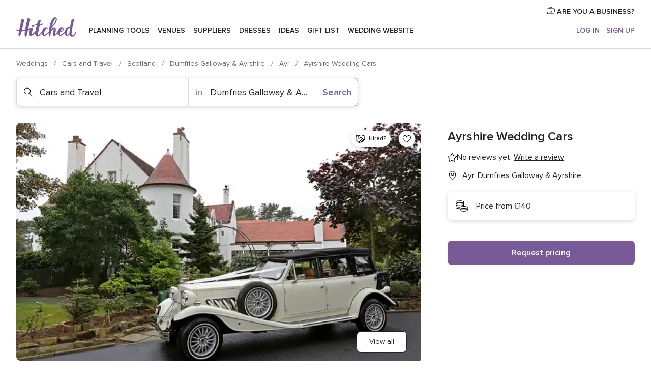

--- FILE ---
content_type: text/html; charset=UTF-8
request_url: https://www.hitched.co.uk/wedding-cars-and-travel/ayrshire-wedding-cars_78736.htm
body_size: 34281
content:
<!DOCTYPE html>
<html lang="en-GB" prefix="og: http://ogp.me/ns#">
<head>
<meta http-equiv="Content-Type" content="text/html; charset=utf-8">
<title>Ayrshire Wedding Cars in Ayr, Dumfries Galloway & Ayrshire - Updated prices | hitched.co.uk</title>
<meta name="description" content="Ayrshire Wedding Cars (Cars and Travel Ayr). Ideally located in central Ayr, South Ayrshire, and boasting over 18 years of experience, Ayrshire Wedding Cars are know...">
<meta name="keywords" content="Ayrshire Wedding Cars, Cars and Travel Ayrshire Wedding Cars, Wedding Suppliers Ayrshire Wedding Cars, weddings Ayrshire Wedding Cars, wedding Ayrshire Wedding Cars, Cars and Travel Ayr, Cars and Travel Dumfries Galloway &amp; Ayrshire">
<meta name="robots" content="all">
<meta name="distribution" content="global">
<meta name="rating" content="general">
<meta name="pbdate" content="9:38:00 17/01/2026">
<link rel="canonical" href="https://www.hitched.co.uk/wedding-cars-and-travel/ayrshire-wedding-cars_78736.htm">
<link rel="alternate" href="android-app://uk.co.weddingspot.launcher/weddingspotcouk/m.hitched.co.uk/wedding-cars-and-travel/ayrshire-wedding-cars_78736.htm">
<meta name="viewport" content="width=device-width, initial-scale=1.0">
<meta name="apple-custom-itunes-app" content="app-id=606949137">
<meta name="apple-itunes-app" content="app-id=606949137, app-argument=https://app.appsflyer.com/id606949137?pid=WP-iOS-UK&c=WP-UK-LANDINGS&s=gb">
<meta name="google-play-app" content="app-id=uk.co.weddingspot.launcher">
<link rel="shortcut icon" href="https://www.hitched.co.uk/mobile/assets/img/favicon/favicon.png">
<meta property="fb:pages" content="83317592798" />
<meta property="fb:app_id" content="917591111729392" />
<meta property="og:type" content="website" />
<meta property="og:title" content="Ayrshire Wedding Cars" />
<meta property="og:description" content="Ideally located in central Ayr, South Ayrshire, and boasting over 18 years of experience, Ayrshire Wedding Cars are known for providing their customers with the personal attention and high quality service. Trust your wedding transportation to these" />
<meta property="og:image" content="https://cdn0.hitched.co.uk/vendor/8736/3_2/1280/jpg/beauford-wedding-car_4_78736.jpeg">
<meta property="og:image:secure_url" content="https://cdn0.hitched.co.uk/vendor/8736/3_2/1280/jpg/beauford-wedding-car_4_78736.jpeg">
<meta property="og:image:alt" content="Ayrshire Wedding Cars">
<meta property="og:url" content="https://www.hitched.co.uk/wedding-cars-and-travel/ayrshire-wedding-cars_78736.htm" />
<meta name="twitter:card" content="summary_large_image" />
<link rel="stylesheet" href="https://www.hitched.co.uk/builds/desktop/css/symfnw-Hitched192-1-20260116-002_www_m_/WebBundleResponsiveMarketplaceStorefrontHitched.css">
<script>
var internalTrackingService = internalTrackingService || {
triggerSubmit : function() {},
triggerAbandon : function() {},
loaded : false
};
</script>
<script type="text/javascript">
function getCookie (name) {var b = document.cookie.match('(^|;)\\s*' + name + '\\s*=\\s*([^;]+)'); return b ? unescape(b.pop()) : null}
function overrideOneTrustGeo () {
const otgeoCookie = getCookie('otgeo') || '';
const regexp = /^([A-Za-z]+)(?:,([A-Za-z]+))?$/g;
const matches = [...otgeoCookie.matchAll(regexp)][0];
if (matches) {
const countryCode = matches[1];
const stateCode = matches[2];
const geolocationResponse = {
countryCode
};
if (stateCode) {
geolocationResponse.stateCode = stateCode;
}
return {
geolocationResponse
};
}
}
var OneTrust = overrideOneTrustGeo() || undefined;
</script>
<span class="ot-sdk-show-settings" style="display: none"></span>
<script src="https://cdn.cookielaw.org/scripttemplates/otSDKStub.js" data-language="en-GB" data-domain-script="b2ba0fca-b56c-4f55-981c-935cd22f6e66" data-ignore-ga='true' defer></script>
<script>var isCountryCookiesActiveByDefault=false,CONSENT_ANALYTICS_GROUP="C0002",CONSENT_PERSONALIZATION_GROUP="C0003",CONSENT_TARGETED_ADVERTISING_GROUP="C0004",CONSENT_SOCIAL_MEDIA_GROUP="C0005",cookieConsentContent='',hideCookieConsentLayer= '', OptanonAlertBoxClosed='';hideCookieConsentLayer=getCookie('hideCookieConsentLayer');OptanonAlertBoxClosed=getCookie('OptanonAlertBoxClosed');if(hideCookieConsentLayer==="1"||Boolean(OptanonAlertBoxClosed)){cookieConsentContent=queryStringToJSON(getCookie('OptanonConsent')||'');}function getCookie(e){var o=document.cookie.match("(^|;)\\s*"+e+"\\s*=\\s*([^;]+)");return o?unescape(o.pop()):null}function queryStringToJSON(e){var o=e.split("&"),t={};return o.forEach(function(e){e=e.split("="),t[e[0]]=decodeURIComponent(e[1]||"")}),JSON.parse(JSON.stringify(t))}function isCookieGroupAllowed(e){var o=cookieConsentContent.groups;if("string"!=typeof o){if(!isCountryCookiesActiveByDefault && e===CONSENT_ANALYTICS_GROUP && getCookie('hideCookieConsentLayer')==="1"){return true}return isCountryCookiesActiveByDefault;}for(var t=o.split(","),n=0;n<t.length;n++)if(t[n].indexOf(e,0)>=0)return"1"===t[n].split(":")[1];return!1}function userHasAcceptedTheCookies(){var e=document.getElementsByTagName("body")[0],o=document.createEvent("HTMLEvents");cookieConsentContent=queryStringToJSON(getCookie("OptanonConsent")||""),!0===isCookieGroupAllowed(CONSENT_ANALYTICS_GROUP)&&(o.initEvent("analyticsCookiesHasBeenAccepted",!0,!1),e.dispatchEvent(o)),!0===isCookieGroupAllowed(CONSENT_PERSONALIZATION_GROUP)&&(o.initEvent("personalizationCookiesHasBeenAccepted",!0,!1),e.dispatchEvent(o)),!0===isCookieGroupAllowed(CONSENT_TARGETED_ADVERTISING_GROUP)&&(o.initEvent("targetedAdvertisingCookiesHasBeenAccepted",!0,!1),e.dispatchEvent(o)),!0===isCookieGroupAllowed(CONSENT_SOCIAL_MEDIA_GROUP)&&(o.initEvent("socialMediaAdvertisingCookiesHasBeenAccepted",!0,!1),e.dispatchEvent(o))}</script>
<script>
document.getElementsByTagName('body')[0].addEventListener('oneTrustLoaded', function () {
if (OneTrust.GetDomainData()?.ConsentModel?.Name === 'notice only') {
const cookiePolicyLinkSelector = document.querySelectorAll('.ot-sdk-show-settings')
cookiePolicyLinkSelector.forEach((selector) => {
selector.style.display = 'none'
})
}
})
</script>
<script>
function CMP() {
var body = document.getElementsByTagName('body')[0];
var event = document.createEvent('HTMLEvents');
var callbackIAB = (tcData, success) => {
if (success && (tcData.eventStatus === 'tcloaded' || tcData.eventStatus === 'useractioncomplete')) {
window.__tcfapi('removeEventListener', 2, () => {
}, callbackIAB);
if ((typeof window.Optanon !== "undefined" &&
!window.Optanon.GetDomainData().IsIABEnabled) ||
(tcData.gdprApplies &&
typeof window.Optanon !== "undefined" &&
window.Optanon.GetDomainData().IsIABEnabled &&
getCookie('OptanonAlertBoxClosed'))) {
userHasAcceptedTheCookies();
}
if (isCookieGroupAllowed(CONSENT_ANALYTICS_GROUP) !== true) {
event.initEvent('analyticsCookiesHasBeenDenied', true, false);
body.dispatchEvent(event);
}
if (isCookieGroupAllowed(CONSENT_TARGETED_ADVERTISING_GROUP) !== true) {
event.initEvent('targetedAdvertisingCookiesHasBeenDenied', true, false);
body.dispatchEvent(event);
}
if (tcData.gdprApplies && typeof window.Optanon !== "undefined" && window.Optanon.GetDomainData().IsIABEnabled) {
event.initEvent('IABTcDataReady', true, false);
body.dispatchEvent(event);
} else {
event.initEvent('nonIABCountryDataReady', true, false);
body.dispatchEvent(event);
}
}
}
var cnt = 0;
var consentSetInterval = setInterval(function () {
cnt += 1;
if (cnt === 600) {
userHasAcceptedTheCookies();
clearInterval(consentSetInterval);
}
if (typeof window.Optanon !== "undefined" && !window.Optanon.GetDomainData().IsIABEnabled) {
clearInterval(consentSetInterval);
userHasAcceptedTheCookies();
event.initEvent('oneTrustLoaded', true, false);
body.dispatchEvent(event);
event.initEvent('nonIABCountryDataReady', true, false);
body.dispatchEvent(event);
}
if (typeof window.__tcfapi !== "undefined") {
event.initEvent('oneTrustLoaded', true, false);
body.dispatchEvent(event);
clearInterval(consentSetInterval);
window.__tcfapi('addEventListener', 2, callbackIAB);
}
});
}
function OptanonWrapper() {
CMP();
}
</script>
</head><body>
<script>
var gtagScript = function() { var s = document.createElement("script"), el = document.getElementsByTagName("script")[0]; s.defer = true;
s.src = "https://www.googletagmanager.com/gtag/js?id=G-KTQ9MSRPY0";
el.parentNode.insertBefore(s, el);}
window.dataLayer = window.dataLayer || [];
const analyticsGroupOpt = isCookieGroupAllowed(CONSENT_ANALYTICS_GROUP) === true;
const targetedAdsOpt = isCookieGroupAllowed(CONSENT_TARGETED_ADVERTISING_GROUP) === true;
const personalizationOpt = isCookieGroupAllowed(CONSENT_PERSONALIZATION_GROUP) === true;
window['gtag_enable_tcf_support'] = true;
document.getElementsByTagName('body')[0].addEventListener('oneTrustLoaded', function () {
gtagScript();
});
function gtag(){dataLayer.push(arguments);}
gtag('js', new Date());
gtag('consent', 'default', {
'analytics_storage': analyticsGroupOpt ? 'granted' : 'denied',
'ad_storage': targetedAdsOpt ? 'granted' : 'denied',
'ad_user_data': targetedAdsOpt ? 'granted' : 'denied',
'ad_user_personalization': targetedAdsOpt ? 'granted' : 'denied',
'functionality_storage': targetedAdsOpt ? 'granted' : 'denied',
'personalization_storage': personalizationOpt ? 'granted' : 'denied',
'security_storage': 'granted'
});
gtag('set', 'ads_data_redaction', !analyticsGroupOpt);
gtag('set', 'allow_ad_personalization_signals', analyticsGroupOpt);
gtag('set', 'allow_google_signals', analyticsGroupOpt);
gtag('set', 'allow_interest_groups', analyticsGroupOpt);
gtag('config', 'G-KTQ9MSRPY0', { groups: 'analytics', 'send_page_view': false });
gtag('config', 'AW-1071976524', { groups: 'adwords' });
</script>

<div id="app-apps-download-banner" class="branch-banner-placeholder branchBannerPlaceholder"></div>

<a class="layoutSkipMain" href="#layoutMain">Skip to main content</a>
<header class="layoutHeader">
<span class="layoutHeader__hamburger app-header-menu-toggle">
<i class="svgIcon app-svg-async svgIcon__list-menu "   data-name="_common/list-menu" data-svg="https://cdn1.hitched.co.uk/assets/svg/optimized/_common/list-menu.svg" data-svg-lazyload="1"></i></span>
<a class="layoutHeader__logoAnchor app-analytics-event-click"
href="https://www.hitched.co.uk/">
<img src="https://www.hitched.co.uk/assets/img/logos/gen_logoHeader.svg"   alt="Weddings"  width="103" height="35"   >
</a>
<nav class="layoutHeader__nav app-header-nav">
<ul class="layoutNavMenu app-header-list">
<li class="layoutNavMenu__header">
<i class="svgIcon app-svg-async svgIcon__close layoutNavMenu__itemClose app-header-menu-toggle"   data-name="_common/close" data-svg="https://cdn1.hitched.co.uk/assets/svg/optimized/_common/close.svg" data-svg-lazyload="1"></i>        </li>
<li class="layoutNavMenu__item app-header-menu-item-openSection layoutNavMenu__item--my_wedding ">
<a href="https://www.hitched.co.uk/my-wedding-planner/"
class="layoutNavMenu__anchor app-header-menu-itemAnchor app-analytics-track-event-click "
data-tracking-section="header" data-tracking-category="Navigation" data-tracking-category-authed="1"
data-tracking-dt="tools"                >
Planning tools                </a>
<i class="svgIcon app-svg-async svgIcon__angleRightBlood layoutNavMenu__anchorArrow"   data-name="_common/angleRightBlood" data-svg="https://cdn1.hitched.co.uk/assets/svg/optimized/_common/angleRightBlood.svg" data-svg-lazyload="1"></i>
<div class="layoutNavMenuTab app-header-menu-itemDropdown">
<div class="layoutNavMenuTab__layout">
<div class="layoutNavMenuTab__header">
<i class="svgIcon app-svg-async svgIcon__angleLeftBlood layoutNavMenuTab__icon app-header-menu-item-closeSection"   data-name="_common/angleLeftBlood" data-svg="https://cdn1.hitched.co.uk/assets/svg/optimized/_common/angleLeftBlood.svg" data-svg-lazyload="1"></i>    <a class="layoutNavMenuTab__title" href="https://www.hitched.co.uk/my-wedding-planner/">
My wedding    </a>
<i class="svgIcon app-svg-async svgIcon__close layoutNavMenuTab__iconClose app-header-menu-toggle"   data-name="_common/close" data-svg="https://cdn1.hitched.co.uk/assets/svg/optimized/_common/close.svg" data-svg-lazyload="1"></i></div>
<div class="layoutNavMenuTabMyWedding">
<div class="layoutNavMenuTabMyWeddingList">
<a class="layoutNavMenuTabMyWedding__title" href="https://www.hitched.co.uk/my-wedding-planner/">
Plan your unique wedding        </a>
<ul class="layoutNavMenuTabMyWeddingList__content ">
<li class="layoutNavMenuTabMyWeddingList__item layoutNavMenuTabMyWeddingList__item--viewAll">
<a href="https://www.hitched.co.uk/my-wedding-planner/">View all</a>
</li>
<li class="layoutNavMenuTabMyWeddingList__item "
>
<a href="https://www.hitched.co.uk/planner/todo/">
<i class="svgIcon app-svg-async svgIcon__checklist layoutNavMenuTabMyWeddingList__itemIcon"   data-name="tools/categories/checklist" data-svg="https://cdn1.hitched.co.uk/assets/svg/optimized/tools/categories/checklist.svg" data-svg-lazyload="1"></i>                        Checklist                    </a>
</li>
<li class="layoutNavMenuTabMyWeddingList__item "
>
<a href="https://www.hitched.co.uk/planner/guest-manager/">
<i class="svgIcon app-svg-async svgIcon__guests layoutNavMenuTabMyWeddingList__itemIcon"   data-name="tools/categories/guests" data-svg="https://cdn1.hitched.co.uk/assets/svg/optimized/tools/categories/guests.svg" data-svg-lazyload="1"></i>                        Guests                    </a>
</li>
<li class="layoutNavMenuTabMyWeddingList__item "
>
<a href="https://www.hitched.co.uk/planner/tableplanner/">
<i class="svgIcon app-svg-async svgIcon__tables layoutNavMenuTabMyWeddingList__itemIcon"   data-name="tools/categories/tables" data-svg="https://cdn1.hitched.co.uk/assets/svg/optimized/tools/categories/tables.svg" data-svg-lazyload="1"></i>                        Seating chart                    </a>
</li>
<li class="layoutNavMenuTabMyWeddingList__item "
>
<a href="https://www.hitched.co.uk/planner/budget-planner/">
<i class="svgIcon app-svg-async svgIcon__budget layoutNavMenuTabMyWeddingList__itemIcon"   data-name="tools/categories/budget" data-svg="https://cdn1.hitched.co.uk/assets/svg/optimized/tools/categories/budget.svg" data-svg-lazyload="1"></i>                        Budget                    </a>
</li>
<li class="layoutNavMenuTabMyWeddingList__item "
>
<a href="https://www.hitched.co.uk/planner/shortlist/">
<i class="svgIcon app-svg-async svgIcon__vendors layoutNavMenuTabMyWeddingList__itemIcon"   data-name="tools/categories/vendors" data-svg="https://cdn1.hitched.co.uk/assets/svg/optimized/tools/categories/vendors.svg" data-svg-lazyload="1"></i>                        Wedding Suppliers                    </a>
</li>
<li class="layoutNavMenuTabMyWeddingList__item "
>
<a href="https://www.hitched.co.uk/website/index.php?actionReferrer=8">
<i class="svgIcon app-svg-async svgIcon__website layoutNavMenuTabMyWeddingList__itemIcon"   data-name="tools/categories/website" data-svg="https://cdn1.hitched.co.uk/assets/svg/optimized/tools/categories/website.svg" data-svg-lazyload="1"></i>                        Wedding website                    </a>
</li>
<li class="layoutNavMenuTabMyWeddingList__item app-analytics-track-event-click"
data-tracking-category="Navigation"
data-tracking-section="header_venues"
data-tracking-dt="contest"
>
<a href="https://www.hitched.co.uk/rewards">
<i class="svgIcon app-svg-async svgIcon__contest layoutNavMenuTabMyWeddingList__itemIcon"   data-name="tools/categories/contest" data-svg="https://cdn1.hitched.co.uk/assets/svg/optimized/tools/categories/contest.svg" data-svg-lazyload="1"></i>                        Hitched Rewards                    </a>
</li>
</ul>
</div>
<div class="layoutNavMenuTabMyWeddingBanners">
<div class="layoutNavMenuBannerBox app-header-menu-banner app-link "
data-href="https://www.hitched.co.uk/app-weddings"
>
<div class="layoutNavMenuBannerBox__content">
<p class="layoutNavMenuBannerBox__title">Get the Wedding Planning App</p>
<span class="layoutNavMenuBannerBox__subtitle">Get the Hitched app. Dream it. Plan it. Book it. Wherever you are.</span>
</div>
<img data-src="https://www.hitched.co.uk/assets/img/logos/square-icon.svg"  class="lazyload layoutNavMenuBannerBox__icon" alt="App icon"  width="60" height="60"  >
</div>
<div class="layoutNavMenuBannerBox app-header-menu-banner app-link "
data-href="https://www.hitched.co.uk/album-wedding-wedshoots"
>
<div class="layoutNavMenuBannerBox__content">
<a class="layoutNavMenuBannerBox__title" href="https://www.hitched.co.uk/album-wedding-wedshoots">Wedshoots</a>
<span class="layoutNavMenuBannerBox__subtitle">Collect all the photos from your wedding guests.</span>
</div>
<img data-src="https://www.hitched.co.uk/assets/img/wedshoots/ico_wedshoots.svg"  class="lazyload layoutNavMenuBannerBox__icon" alt="Wedshoots icon"  width="60" height="60"  >
</div>
</div>
</div>    </div>
</div>
</li>
<li class="layoutNavMenu__item app-header-menu-item-openSection layoutNavMenu__item--venues ">
<a href="https://www.hitched.co.uk/wedding-venues/"
class="layoutNavMenu__anchor app-header-menu-itemAnchor app-analytics-track-event-click "
data-tracking-section="header" data-tracking-category="Navigation" data-tracking-category-authed="1"
data-tracking-dt="venues"                >
Venues                </a>
<i class="svgIcon app-svg-async svgIcon__angleRightBlood layoutNavMenu__anchorArrow"   data-name="_common/angleRightBlood" data-svg="https://cdn1.hitched.co.uk/assets/svg/optimized/_common/angleRightBlood.svg" data-svg-lazyload="1"></i>
<div class="layoutNavMenuTab app-header-menu-itemDropdown">
<div class="layoutNavMenuTab__layout">
<div class="layoutNavMenuTab__header">
<i class="svgIcon app-svg-async svgIcon__angleLeftBlood layoutNavMenuTab__icon app-header-menu-item-closeSection"   data-name="_common/angleLeftBlood" data-svg="https://cdn1.hitched.co.uk/assets/svg/optimized/_common/angleLeftBlood.svg" data-svg-lazyload="1"></i>    <a class="layoutNavMenuTab__title" href="https://www.hitched.co.uk/wedding-venues/">
Venues    </a>
<i class="svgIcon app-svg-async svgIcon__close layoutNavMenuTab__iconClose app-header-menu-toggle"   data-name="_common/close" data-svg="https://cdn1.hitched.co.uk/assets/svg/optimized/_common/close.svg" data-svg-lazyload="1"></i></div>
<div class="layoutNavMenuTabVenues">
<div class="layoutNavMenuTabVenues__categories">
<div class="layoutNavMenuTabVenuesList">
<a class="layoutNavMenuTabVenues__title"
href="https://www.hitched.co.uk/wedding-venues/">
Wedding Venues            </a>
<ul class="layoutNavMenuTabVenuesList__content">
<li class="layoutNavMenuTabVenuesList__item layoutNavMenuTabVenuesList__item--viewAll">
<a href="https://www.hitched.co.uk/wedding-venues/">View all</a>
</li>
<li class="layoutNavMenuTabVenuesList__item">
<a href="https://www.hitched.co.uk/wedding-venues/barn-wedding-venues/">
Barn Weddings                        </a>
</li>
<li class="layoutNavMenuTabVenuesList__item">
<a href="https://www.hitched.co.uk/wedding-venues/country-wedding-venues/">
Country Weddings                        </a>
</li>
<li class="layoutNavMenuTabVenuesList__item">
<a href="https://www.hitched.co.uk/wedding-venues/pub-or-restaurant-wedding-venues/">
Bar, Pub and Restaurant                        </a>
</li>
<li class="layoutNavMenuTabVenuesList__item">
<a href="https://www.hitched.co.uk/wedding-venues/unique-weddings-wedding-venues/">
Unique and Unusual                        </a>
</li>
<li class="layoutNavMenuTabVenuesList__item">
<a href="https://www.hitched.co.uk/wedding-venues/castle-wedding-venues/">
Castle Weddings                        </a>
</li>
<li class="layoutNavMenuTabVenuesList__item">
<a href="https://www.hitched.co.uk/wedding-venues/historic-wedding-venues/">
Historic Weddings                        </a>
</li>
<li class="layoutNavMenuTabVenuesList__item">
<a href="https://www.hitched.co.uk/wedding-venues/vineyard-weddings-wedding-venues/">
Vineyard and Winery                        </a>
</li>
<li class="layoutNavMenuTabVenuesList__item">
<a href="https://www.hitched.co.uk/wedding-venues/city-wedding-venues/">
City Weddings                        </a>
</li>
<li class="layoutNavMenuTabVenuesList__item">
<a href="https://www.hitched.co.uk/wedding-venues/hotel-wedding-venues/">
Hotels                        </a>
</li>
<li class="layoutNavMenuTabVenuesList__item">
<a href="https://www.hitched.co.uk/wedding-venues/sporting-wedding-venues/">
Sporting                        </a>
</li>
<li class="layoutNavMenuTabVenuesList__item">
<a href="https://www.hitched.co.uk/wedding-venues/woodland-and-festival-wedding-venues/">
Woodland and Festival Weddings                        </a>
</li>
<li class="layoutNavMenuTabVenuesList__item">
<a href="https://www.hitched.co.uk/wedding-venues/coastal-wedding-venues/">
Coastal and Beach Weddings                        </a>
</li>
<li class="layoutNavMenuTabVenuesList__item">
<a href="https://www.hitched.co.uk/wedding-venues/marquee-wedding-venues/">
Marquee and Tent                        </a>
</li>
<li class="layoutNavMenuTabVenuesList__item">
<a href="https://www.hitched.co.uk/wedding-venues/stately-home-wedding-venues/">
Stately Home                        </a>
</li>
<li class="layoutNavMenuTabVenuesList__item">
<a href="https://www.hitched.co.uk/wedding-venues/asian-wedding-wedding-venues/">
Asian Weddings                        </a>
</li>
<li class="layoutNavMenuTabVenuesList__item layoutNavMenuTabVenuesList__item--highlight">
<a href="https://www.hitched.co.uk/promotions/wedding-venues">
Deals                        </a>
</li>
</ul>
</div>
</div>
<div class="layoutNavMenuTabVenuesBanners">
<div class="layoutNavMenuBannerBox app-header-menu-banner app-link app-analytics-track-event-click"
data-href="https://www.hitched.co.uk/destination-wedding"
data-tracking-section=header_venues                      data-tracking-category=Navigation                      data-tracking-dt=destination_weddings         >
<div class="layoutNavMenuBannerBox__content">
<p class="layoutNavMenuBannerBox__title">Destination weddings</p>
<span class="layoutNavMenuBannerBox__subtitle">Plan your wedding abroad.</span>
</div>
<img class="svgIcon svgIcon__plane_destination layoutNavMenuBannerBox__icon lazyload" data-src="https://cdn1.hitched.co.uk/assets/svg/original/illustration/plane_destination.svg"  alt="illustration plane destination" width="56" height="56" >    </div>
<div class="layoutNavMenuBannerBox app-header-menu-banner app-link app-analytics-track-event-click"
data-href="https://www.hitched.co.uk/rewards"
data-tracking-section=header_venues                      data-tracking-category=Navigation                      data-tracking-dt=contest         >
<div class="layoutNavMenuBannerBox__content">
<p class="layoutNavMenuBannerBox__title">Win £3,000</p>
<span class="layoutNavMenuBannerBox__subtitle">Earn entries and participate in the Hitched Rewards contest!</span>
</div>
<img class="svgIcon svgIcon__stars layoutNavMenuBannerBox__icon lazyload" data-src="https://cdn1.hitched.co.uk/assets/svg/original/illustration/stars.svg"  alt="illustration stars" width="56" height="56" >    </div>
</div>
</div>
</div>
</div>
</li>
<li class="layoutNavMenu__item app-header-menu-item-openSection layoutNavMenu__item--vendors ">
<a href="https://www.hitched.co.uk/wedding-suppliers/"
class="layoutNavMenu__anchor app-header-menu-itemAnchor app-analytics-track-event-click "
data-tracking-section="header" data-tracking-category="Navigation" data-tracking-category-authed="1"
data-tracking-dt="vendors"                >
Suppliers                </a>
<i class="svgIcon app-svg-async svgIcon__angleRightBlood layoutNavMenu__anchorArrow"   data-name="_common/angleRightBlood" data-svg="https://cdn1.hitched.co.uk/assets/svg/optimized/_common/angleRightBlood.svg" data-svg-lazyload="1"></i>
<div class="layoutNavMenuTab app-header-menu-itemDropdown">
<div class="layoutNavMenuTab__layout">
<div class="layoutNavMenuTab__header">
<i class="svgIcon app-svg-async svgIcon__angleLeftBlood layoutNavMenuTab__icon app-header-menu-item-closeSection"   data-name="_common/angleLeftBlood" data-svg="https://cdn1.hitched.co.uk/assets/svg/optimized/_common/angleLeftBlood.svg" data-svg-lazyload="1"></i>    <a class="layoutNavMenuTab__title" href="https://www.hitched.co.uk/wedding-suppliers/">
Suppliers    </a>
<i class="svgIcon app-svg-async svgIcon__close layoutNavMenuTab__iconClose app-header-menu-toggle"   data-name="_common/close" data-svg="https://cdn1.hitched.co.uk/assets/svg/optimized/_common/close.svg" data-svg-lazyload="1"></i></div>
<div class="layoutNavMenuTabVendors">
<div class="layoutNavMenuTabVendors__content">
<div class="layoutNavMenuTabVendorsList">
<a class="layoutNavMenuTabVendors__title" href="https://www.hitched.co.uk/wedding-suppliers/">
Book all the services for your wedding            </a>
<ul class="layoutNavMenuTabVendorsList__content">
<li class="layoutNavMenuTabVendorsList__item layoutNavMenuTabVendorsList__item--viewAll">
<a href="https://www.hitched.co.uk/wedding-suppliers/">View all</a>
</li>
<li class="layoutNavMenuTabVendorsList__item">
<i class="svgIcon app-svg-async svgIcon__categPhoto layoutNavMenuTabVendorsList__itemIcon"   data-name="vendors/categories/categPhoto" data-svg="https://cdn1.hitched.co.uk/assets/svg/optimized/vendors/categories/categPhoto.svg" data-svg-lazyload="1"></i>                        <a href="https://www.hitched.co.uk/wedding-photographers/">
Photographers                        </a>
</li>
<li class="layoutNavMenuTabVendorsList__item">
<i class="svgIcon app-svg-async svgIcon__categVideo layoutNavMenuTabVendorsList__itemIcon"   data-name="vendors/categories/categVideo" data-svg="https://cdn1.hitched.co.uk/assets/svg/optimized/vendors/categories/categVideo.svg" data-svg-lazyload="1"></i>                        <a href="https://www.hitched.co.uk/wedding-videographers/">
Videographers                        </a>
</li>
<li class="layoutNavMenuTabVendorsList__item">
<i class="svgIcon app-svg-async svgIcon__categMusic layoutNavMenuTabVendorsList__itemIcon"   data-name="vendors/categories/categMusic" data-svg="https://cdn1.hitched.co.uk/assets/svg/optimized/vendors/categories/categMusic.svg" data-svg-lazyload="1"></i>                        <a href="https://www.hitched.co.uk/wedding-music-and-djs/">
Music and DJs                        </a>
</li>
<li class="layoutNavMenuTabVendorsList__item">
<i class="svgIcon app-svg-async svgIcon__categRental layoutNavMenuTabVendorsList__itemIcon"   data-name="vendors/categories/categRental" data-svg="https://cdn1.hitched.co.uk/assets/svg/optimized/vendors/categories/categRental.svg" data-svg-lazyload="1"></i>                        <a href="https://www.hitched.co.uk/wedding-cars-and-travel/">
Cars and Travel                        </a>
</li>
<li class="layoutNavMenuTabVendorsList__item">
<i class="svgIcon app-svg-async svgIcon__categInvite layoutNavMenuTabVendorsList__itemIcon"   data-name="vendors/categories/categInvite" data-svg="https://cdn1.hitched.co.uk/assets/svg/optimized/vendors/categories/categInvite.svg" data-svg-lazyload="1"></i>                        <a href="https://www.hitched.co.uk/wedding-stationery/">
Stationery                        </a>
</li>
<li class="layoutNavMenuTabVendorsList__item">
<i class="svgIcon app-svg-async svgIcon__categGift layoutNavMenuTabVendorsList__itemIcon"   data-name="vendors/categories/categGift" data-svg="https://cdn1.hitched.co.uk/assets/svg/optimized/vendors/categories/categGift.svg" data-svg-lazyload="1"></i>                        <a href="https://www.hitched.co.uk/wedding-favours/">
Favours                        </a>
</li>
<li class="layoutNavMenuTabVendorsList__item">
<i class="svgIcon app-svg-async svgIcon__categFlower layoutNavMenuTabVendorsList__itemIcon"   data-name="vendors/categories/categFlower" data-svg="https://cdn1.hitched.co.uk/assets/svg/optimized/vendors/categories/categFlower.svg" data-svg-lazyload="1"></i>                        <a href="https://www.hitched.co.uk/wedding-florist/">
Florists                        </a>
</li>
<li class="layoutNavMenuTabVendorsList__item">
<i class="svgIcon app-svg-async svgIcon__categPlanner layoutNavMenuTabVendorsList__itemIcon"   data-name="vendors/categories/categPlanner" data-svg="https://cdn1.hitched.co.uk/assets/svg/optimized/vendors/categories/categPlanner.svg" data-svg-lazyload="1"></i>                        <a href="https://www.hitched.co.uk/wedding-planner/">
Planners                        </a>
</li>
<li class="layoutNavMenuTabVendorsList__item">
<i class="svgIcon app-svg-async svgIcon__categPlane layoutNavMenuTabVendorsList__itemIcon"   data-name="vendors/categories/categPlane" data-svg="https://cdn1.hitched.co.uk/assets/svg/optimized/vendors/categories/categPlane.svg" data-svg-lazyload="1"></i>                        <a href="https://www.hitched.co.uk/wedding-honeymoons/">
Honeymoons                        </a>
</li>
</ul>
</div>
<div class="layoutNavMenuTabVendorsListOthers">
<p class="layoutNavMenuTabVendorsListOthers__subtitle">More wedding professionals</p>
<ul class="layoutNavMenuTabVendorsListOthers__container">
<li class="layoutNavMenuTabVendorsListOthers__item">
<a href="https://www.hitched.co.uk/wedding-beauty-hair-make-up/">
Beauty, Hair & Make Up                        </a>
</li>
<li class="layoutNavMenuTabVendorsListOthers__item">
<a href="https://www.hitched.co.uk/wedding-decorative-hire/">
Decor Hire and Styling                        </a>
</li>
<li class="layoutNavMenuTabVendorsListOthers__item">
<a href="https://www.hitched.co.uk/wedding-mobile-bar-services/">
Mobile Bar Services                        </a>
</li>
<li class="layoutNavMenuTabVendorsListOthers__item">
<a href="https://www.hitched.co.uk/wedding-something-different/">
Something Different                        </a>
</li>
<li class="layoutNavMenuTabVendorsListOthers__item">
<a href="https://www.hitched.co.uk/wedding-bridalwear-shop/">
Bridalwear Shops                        </a>
</li>
<li class="layoutNavMenuTabVendorsListOthers__item">
<a href="https://www.hitched.co.uk/wedding-entertainment/">
Entertainment                        </a>
</li>
<li class="layoutNavMenuTabVendorsListOthers__item">
<a href="https://www.hitched.co.uk/wedding-speechwriting/">
Speechwriting                        </a>
</li>
<li class="layoutNavMenuTabVendorsListOthers__item">
<a href="https://www.hitched.co.uk/wedding-cakes/">
Cakes                        </a>
</li>
<li class="layoutNavMenuTabVendorsListOthers__item">
<a href="https://www.hitched.co.uk/wedding-catering/">
Catering                        </a>
</li>
<li class="layoutNavMenuTabVendorsListOthers__item">
<a href="https://www.hitched.co.uk/wedding-marquee-and-tipi-hire/">
Marquee & Tipi Hire                        </a>
</li>
<li class="layoutNavMenuTabVendorsListOthers__item">
<a href="https://www.hitched.co.uk/wedding-photo-booths/">
Photo Booth                        </a>
</li>
<li class="layoutNavMenuTabVendorsListOthers__item">
<a href="https://www.hitched.co.uk/wedding-celebrants/">
Celebrants                        </a>
</li>
<li class="layoutNavMenuTabVendorsListOthers__deals">
<a href="https://www.hitched.co.uk/promotions/wedding-suppliers">
Deals                        </a>
</li>
</ul>
</div>
</div>
<div class="layoutNavMenuTabVendorsBanners">
<div class="layoutNavMenuBannerBox app-header-menu-banner app-link app-analytics-track-event-click"
data-href="https://www.hitched.co.uk/destination-wedding"
data-tracking-section=header_vendors                      data-tracking-category=Navigation                      data-tracking-dt=destination_weddings         >
<div class="layoutNavMenuBannerBox__content">
<p class="layoutNavMenuBannerBox__title">Destination weddings</p>
<span class="layoutNavMenuBannerBox__subtitle">Plan your wedding abroad.</span>
</div>
<img class="svgIcon svgIcon__plane_destination layoutNavMenuBannerBox__icon lazyload" data-src="https://cdn1.hitched.co.uk/assets/svg/original/illustration/plane_destination.svg"  alt="illustration plane destination" width="56" height="56" >    </div>
<div class="layoutNavMenuBannerBox app-header-menu-banner app-link app-analytics-track-event-click"
data-href="https://www.hitched.co.uk/rewards"
data-tracking-section=header_vendors                      data-tracking-category=Navigation                      data-tracking-dt=contest         >
<div class="layoutNavMenuBannerBox__content">
<p class="layoutNavMenuBannerBox__title">Win £3,000</p>
<span class="layoutNavMenuBannerBox__subtitle">Earn entries and participate in the Hitched Rewards contest!</span>
</div>
<img class="svgIcon svgIcon__stars layoutNavMenuBannerBox__icon lazyload" data-src="https://cdn1.hitched.co.uk/assets/svg/original/illustration/stars.svg"  alt="illustration stars" width="56" height="56" >    </div>
</div>
</div>    </div>
</div>
</li>
<li class="layoutNavMenu__item app-header-menu-item-openSection layoutNavMenu__item--dresses ">
<a href="https://www.hitched.co.uk/wedding-dresses/"
class="layoutNavMenu__anchor app-header-menu-itemAnchor app-analytics-track-event-click "
data-tracking-section="header" data-tracking-category="Navigation" data-tracking-category-authed="1"
data-tracking-dt="dresses"                >
Dresses                </a>
<i class="svgIcon app-svg-async svgIcon__angleRightBlood layoutNavMenu__anchorArrow"   data-name="_common/angleRightBlood" data-svg="https://cdn1.hitched.co.uk/assets/svg/optimized/_common/angleRightBlood.svg" data-svg-lazyload="1"></i>
<div class="layoutNavMenuTab app-header-menu-itemDropdown">
<div class="layoutNavMenuTab__layout">
<div class="layoutNavMenuTab__header">
<i class="svgIcon app-svg-async svgIcon__angleLeftBlood layoutNavMenuTab__icon app-header-menu-item-closeSection"   data-name="_common/angleLeftBlood" data-svg="https://cdn1.hitched.co.uk/assets/svg/optimized/_common/angleLeftBlood.svg" data-svg-lazyload="1"></i>    <a class="layoutNavMenuTab__title" href="https://www.hitched.co.uk/wedding-dresses/">
Dresses    </a>
<i class="svgIcon app-svg-async svgIcon__close layoutNavMenuTab__iconClose app-header-menu-toggle"   data-name="_common/close" data-svg="https://cdn1.hitched.co.uk/assets/svg/optimized/_common/close.svg" data-svg-lazyload="1"></i></div>
<div class="layoutNavMenuTabDresses">
<div class="layoutNavMenuTabDressesList">
<a class="layoutNavMenuTabDresses__title" href="https://www.hitched.co.uk/wedding-dresses/">
Attire for the entire wedding party        </a>
<ul class="layoutNavMenuTabDressesList__content">
<li class="layoutNavMenuTabDressesList__item layoutNavMenuTabDressesList__item--viewAll">
<a href="https://www.hitched.co.uk/wedding-dresses/">View all</a>
</li>
<li class="layoutNavMenuTabDressesList__item">
<a href="https://www.hitched.co.uk/wedding-dresses/" class="layoutNavMenuTabDressesList__Link">
<i class="svgIcon app-svg-async svgIcon__bride-dress layoutNavMenuTabDressesList__itemIcon"   data-name="dresses/categories/bride-dress" data-svg="https://cdn1.hitched.co.uk/assets/svg/optimized/dresses/categories/bride-dress.svg" data-svg-lazyload="1"></i>                        Bride                    </a>
</li>
<li class="layoutNavMenuTabDressesList__item">
<a href="https://www.hitched.co.uk/mens-wedding-suits/" class="layoutNavMenuTabDressesList__Link">
<i class="svgIcon app-svg-async svgIcon__suit layoutNavMenuTabDressesList__itemIcon"   data-name="dresses/categories/suit" data-svg="https://cdn1.hitched.co.uk/assets/svg/optimized/dresses/categories/suit.svg" data-svg-lazyload="1"></i>                        Groom                    </a>
</li>
<li class="layoutNavMenuTabDressesList__item">
<a href="https://www.hitched.co.uk/mother-of-the-bride/" class="layoutNavMenuTabDressesList__Link">
<i class="svgIcon app-svg-async svgIcon__godmum layoutNavMenuTabDressesList__itemIcon"   data-name="dresses/categories/godmum" data-svg="https://cdn1.hitched.co.uk/assets/svg/optimized/dresses/categories/godmum.svg" data-svg-lazyload="1"></i>                        Mother of the bride                    </a>
</li>
<li class="layoutNavMenuTabDressesList__item">
<a href="https://www.hitched.co.uk/bridesmaids-dresses/" class="layoutNavMenuTabDressesList__Link">
<i class="svgIcon app-svg-async svgIcon__dress layoutNavMenuTabDressesList__itemIcon"   data-name="dresses/categories/dress" data-svg="https://cdn1.hitched.co.uk/assets/svg/optimized/dresses/categories/dress.svg" data-svg-lazyload="1"></i>                        Bridesmaids                    </a>
</li>
<li class="layoutNavMenuTabDressesList__item">
<a href="https://www.hitched.co.uk/bridal-headwear-and-jewellery/" class="layoutNavMenuTabDressesList__Link">
<i class="svgIcon app-svg-async svgIcon__diamond layoutNavMenuTabDressesList__itemIcon"   data-name="dresses/categories/diamond" data-svg="https://cdn1.hitched.co.uk/assets/svg/optimized/dresses/categories/diamond.svg" data-svg-lazyload="1"></i>                        Jewellery                    </a>
</li>
<li class="layoutNavMenuTabDressesList__item">
<a href="https://www.hitched.co.uk/wedding-shoes/" class="layoutNavMenuTabDressesList__Link">
<i class="svgIcon app-svg-async svgIcon__shoe layoutNavMenuTabDressesList__itemIcon"   data-name="dresses/categories/shoe" data-svg="https://cdn1.hitched.co.uk/assets/svg/optimized/dresses/categories/shoe.svg" data-svg-lazyload="1"></i>                        Shoes                    </a>
</li>
<li class="layoutNavMenuTabDressesList__item">
<a href="https://www.hitched.co.uk/wedding-cufflinks-and-watches/" class="layoutNavMenuTabDressesList__Link">
<i class="svgIcon app-svg-async svgIcon__handbag layoutNavMenuTabDressesList__itemIcon"   data-name="dresses/categories/handbag" data-svg="https://cdn1.hitched.co.uk/assets/svg/optimized/dresses/categories/handbag.svg" data-svg-lazyload="1"></i>                        Cufflinks                    </a>
</li>
<li class="layoutNavMenuTabDressesList__item">
<a href="https://www.hitched.co.uk/wedding-rings/" class="layoutNavMenuTabDressesList__Link">
<i class="svgIcon app-svg-async svgIcon__ring layoutNavMenuTabDressesList__itemIcon"   data-name="dresses/categories/ring" data-svg="https://cdn1.hitched.co.uk/assets/svg/optimized/dresses/categories/ring.svg" data-svg-lazyload="1"></i>                        Rings                    </a>
</li>
</ul>
</div>
<div class="layoutNavMenuTabDressesFeatured">
<p class="layoutNavMenuTabDresses__subtitle">Featured designers</p>
<div class="layoutNavMenuTabDressesFeatured__content">
<a href="https://www.hitched.co.uk/wedding-dresses/jennifer-wren/">
<figure class="layoutNavMenuTabDressesFeaturedItem">
<img data-src="https://cdn0.hitched.co.uk/cat/wedding-dresses/jennifer-wren/jw230921--mfvr603581.jpg"  class="lazyload layoutNavMenuTabDressesFeaturedItem__image" alt="Jennifer Wren"  width="290" height="406"  >
<figcaption class="layoutNavMenuTabDressesFeaturedItem__name">Jennifer Wren</figcaption>
</figure>
</a>
<a href="https://www.hitched.co.uk/wedding-dresses/martina-liana/">
<figure class="layoutNavMenuTabDressesFeaturedItem">
<img data-src="https://cdn0.hitched.co.uk/cat/wedding-dresses/martina-liana/ml1998--mfvr627295.jpg"  class="lazyload layoutNavMenuTabDressesFeaturedItem__image" alt="Martina Liana"  width="290" height="406"  >
<figcaption class="layoutNavMenuTabDressesFeaturedItem__name">Martina Liana</figcaption>
</figure>
</a>
<a href="https://www.hitched.co.uk/wedding-dresses/lillian-west/">
<figure class="layoutNavMenuTabDressesFeaturedItem">
<img data-src="https://cdn0.hitched.co.uk/cat/wedding-dresses/lillian-west/66437--mfvr628851.jpg"  class="lazyload layoutNavMenuTabDressesFeaturedItem__image" alt="Lillian West"  width="290" height="406"  >
<figcaption class="layoutNavMenuTabDressesFeaturedItem__name">Lillian West</figcaption>
</figure>
</a>
<a href="https://www.hitched.co.uk/wedding-dresses/stella-york/">
<figure class="layoutNavMenuTabDressesFeaturedItem">
<img data-src="https://cdn0.hitched.co.uk/cat/wedding-dresses/stella-york/sy8215--mfvr626993.jpg"  class="lazyload layoutNavMenuTabDressesFeaturedItem__image" alt="Stella York"  width="290" height="406"  >
<figcaption class="layoutNavMenuTabDressesFeaturedItem__name">Stella York</figcaption>
</figure>
</a>
<a href="https://www.hitched.co.uk/wedding-dresses/essense-of-australia/">
<figure class="layoutNavMenuTabDressesFeaturedItem">
<img data-src="https://cdn0.hitched.co.uk/cat/wedding-dresses/essense-of-australia/d4485--mfvr626511.jpg"  class="lazyload layoutNavMenuTabDressesFeaturedItem__image" alt="Essense of Australia"  width="290" height="406"  >
<figcaption class="layoutNavMenuTabDressesFeaturedItem__name">Essense of Australia</figcaption>
</figure>
</a>
</div>
</div>
</div>
</div>
</div>
</li>
<li class="layoutNavMenu__item app-header-menu-item-openSection layoutNavMenu__item--articles ">
<a href="https://www.hitched.co.uk/wedding-planning/"
class="layoutNavMenu__anchor app-header-menu-itemAnchor app-analytics-track-event-click "
data-tracking-section="header" data-tracking-category="Navigation" data-tracking-category-authed="1"
data-tracking-dt="ideas"                >
Ideas                </a>
<i class="svgIcon app-svg-async svgIcon__angleRightBlood layoutNavMenu__anchorArrow"   data-name="_common/angleRightBlood" data-svg="https://cdn1.hitched.co.uk/assets/svg/optimized/_common/angleRightBlood.svg" data-svg-lazyload="1"></i>
<div class="layoutNavMenuTab app-header-menu-itemDropdown">
<div class="layoutNavMenuTab__layout">
<div class="layoutNavMenuTab__header">
<i class="svgIcon app-svg-async svgIcon__angleLeftBlood layoutNavMenuTab__icon app-header-menu-item-closeSection"   data-name="_common/angleLeftBlood" data-svg="https://cdn1.hitched.co.uk/assets/svg/optimized/_common/angleLeftBlood.svg" data-svg-lazyload="1"></i>    <a class="layoutNavMenuTab__title" href="https://www.hitched.co.uk/wedding-planning/">
Wedding ideas    </a>
<i class="svgIcon app-svg-async svgIcon__close layoutNavMenuTab__iconClose app-header-menu-toggle"   data-name="_common/close" data-svg="https://cdn1.hitched.co.uk/assets/svg/optimized/_common/close.svg" data-svg-lazyload="1"></i></div>
<div class="layoutNavMenuTabArticles">
<div class="layoutNavMenuTabArticlesList">
<a class="layoutNavMenuTabArticles__title" href="https://www.hitched.co.uk/wedding-planning/">
Wedding inspiration and ideas        </a>
<ul class="layoutNavMenuTabArticlesList__content">
<li class="layoutNavMenuTabArticlesList__item layoutNavMenuTabArticlesList__item--viewAll">
<a href="https://www.hitched.co.uk/wedding-planning/">View all</a>
</li>
<li class="layoutNavMenuTabArticlesList__item">
<a href="https://www.hitched.co.uk/real-weddings/">
Real Weddings                    </a>
</li>
<li class="layoutNavMenuTabArticlesList__item">
<a href="https://www.hitched.co.uk/wedding-planning/organising-and-planning/">
Planning Essentials                    </a>
</li>
<li class="layoutNavMenuTabArticlesList__item">
<a href="https://www.hitched.co.uk/wedding-planning/invite-wording-and-etiquette/">
Stationery and Wording Ideas                    </a>
</li>
<li class="layoutNavMenuTabArticlesList__item">
<a href="https://www.hitched.co.uk/wedding-planning/budget/">
Budget                    </a>
</li>
<li class="layoutNavMenuTabArticlesList__item">
<a href="https://www.hitched.co.uk/wedding-planning/stag-and-hen/">
Stag and Hen                    </a>
</li>
<li class="layoutNavMenuTabArticlesList__item">
<a href="https://www.hitched.co.uk/wedding-planning/ceremony-and-reception/">
Ceremony and Reception                    </a>
</li>
<li class="layoutNavMenuTabArticlesList__item">
<a href="https://www.hitched.co.uk/wedding-planning/entertainment/">
Entertainment                    </a>
</li>
<li class="layoutNavMenuTabArticlesList__item">
<a href="https://www.hitched.co.uk/wedding-planning/bridalwear-articles/">
Wedding Fashion                    </a>
</li>
<li class="layoutNavMenuTabArticlesList__item">
<a href="https://www.hitched.co.uk/wedding-planning/flowers/">
Flowers                    </a>
</li>
<li class="layoutNavMenuTabArticlesList__item">
<a href="https://www.hitched.co.uk/wedding-planning/cakes/">
Cakes                    </a>
</li>
<li class="layoutNavMenuTabArticlesList__item">
<a href="https://www.hitched.co.uk/wedding-planning/photography/">
Photography                    </a>
</li>
<li class="layoutNavMenuTabArticlesList__item">
<a href="https://www.hitched.co.uk/wedding-planning/beauty/">
Beauty and Wellbeing                    </a>
</li>
<li class="layoutNavMenuTabArticlesList__item">
<a href="https://www.hitched.co.uk/wedding-planning/wedding-diy/">
Wedding DIY                    </a>
</li>
<li class="layoutNavMenuTabArticlesList__item">
<a href="https://www.hitched.co.uk/wedding-planning/honeymoon-articles/">
Honeymoons                    </a>
</li>
<li class="layoutNavMenuTabArticlesList__item">
<a href="https://www.hitched.co.uk/wedding-speeches/">
Wedding Speeches                    </a>
</li>
<li class="layoutNavMenuTabArticlesList__item">
<a href="https://www.hitched.co.uk/wedding-planning/news/">
News                    </a>
</li>
<li class="layoutNavMenuTabArticlesList__item">
<a href="https://www.hitched.co.uk/wedding-planning/promotional/">
Promotional                    </a>
</li>
<li class="layoutNavMenuTabArticlesList__item">
<a href="https://www.hitched.co.uk/wedding-songs/">
Wedding Songs                    </a>
</li>
</ul>
</div>
<div class="layoutNavMenuTabArticlesBanners">
<div class="layoutNavMenuTabArticlesBannersItem app-header-menu-banner app-link"
data-href="https://www.hitched.co.uk/wedding-photos">
<figure class="layoutNavMenuTabArticlesBannersItem__figure">
<img data-src="https://www.hitched.co.uk/assets/img/components/header/tabs/realweddings_banner.jpg" data-srcset="https://www.hitched.co.uk/assets/img/components/header/tabs/realweddings_banner@2x.jpg 2x" class="lazyload layoutNavMenuTabArticlesBannersItem__image" alt="Real weddings"  width="304" height="90"  >
<figcaption class="layoutNavMenuTabArticlesBannersItem__content">
<a href="https://www.hitched.co.uk/wedding-photos"
title="Real weddings"
class="layoutNavMenuTabArticlesBannersItem__title">Real weddings</a>
<p class="layoutNavMenuTabArticlesBannersItem__description">
Find wedding inspiration that fits your style with photos from real couples.            </p>
</figcaption>
</figure>
</div>
</div>
</div>    </div>
</div>
</li>
<li class="layoutNavMenu__item app-header-menu-item-openSection layoutNavMenu__item--community ">
<a href="https://forums.hitched.co.uk/"
class="layoutNavMenu__anchor app-header-menu-itemAnchor app-analytics-track-event-click "
data-tracking-section="header" data-tracking-category="Navigation" data-tracking-category-authed="1"
data-tracking-dt="community"                >
Wedding forums                </a>
<i class="svgIcon app-svg-async svgIcon__angleRightBlood layoutNavMenu__anchorArrow"   data-name="_common/angleRightBlood" data-svg="https://cdn1.hitched.co.uk/assets/svg/optimized/_common/angleRightBlood.svg" data-svg-lazyload="1"></i>
<div class="layoutNavMenuTab app-header-menu-itemDropdown">
<div class="layoutNavMenuTab__layout">
<div class="layoutNavMenuTab__header">
<i class="svgIcon app-svg-async svgIcon__angleLeftBlood layoutNavMenuTab__icon app-header-menu-item-closeSection"   data-name="_common/angleLeftBlood" data-svg="https://cdn1.hitched.co.uk/assets/svg/optimized/_common/angleLeftBlood.svg" data-svg-lazyload="1"></i>    <a class="layoutNavMenuTab__title" href="https://forums.hitched.co.uk/">
Wedding forums    </a>
<i class="svgIcon app-svg-async svgIcon__close layoutNavMenuTab__iconClose app-header-menu-toggle"   data-name="_common/close" data-svg="https://cdn1.hitched.co.uk/assets/svg/optimized/_common/close.svg" data-svg-lazyload="1"></i></div>
<div class="layoutNavMenuTabCommunity">
<div class="layoutNavMenuTabCommunityList">
<a class="layoutNavMenuTabCommunity__title" href="https://forums.hitched.co.uk/">
Forums        </a>
<ul class="layoutNavMenuTabCommunityList__content">
<li class="layoutNavMenuTabCommunityList__item layoutNavMenuTabCommunityList__item--viewAll">
<a href="https://forums.hitched.co.uk/">View all</a>
</li>
<li class="layoutNavMenuTabCommunityList__item">
<a href="https://forums.hitched.co.uk/chat/forums/topic/beauty-and-attire/">
Wedding Attire                    </a>
</li>
<li class="layoutNavMenuTabCommunityList__item">
<a href="https://forums.hitched.co.uk/chat/forums/topic/honeymoons-getting-married-abroad-105/">
Honeymoons & Getting Married Abroad                    </a>
</li>
<li class="layoutNavMenuTabCommunityList__item">
<a href="https://forums.hitched.co.uk/chat/forums/topic/feedback-to-hitched-37/">
Feedback to Hitched                    </a>
</li>
<li class="layoutNavMenuTabCommunityList__item">
<a href="https://forums.hitched.co.uk/chat/forums/topic/wedding-planning-27/">
Planning                    </a>
</li>
<li class="layoutNavMenuTabCommunityList__item">
<a href="https://forums.hitched.co.uk/chat/forums/topic/just-married-28/">
Just Married                    </a>
</li>
<li class="layoutNavMenuTabCommunityList__item">
<a href="https://forums.hitched.co.uk/chat/forums/topic/for-sale-31/">
For Sale                    </a>
</li>
<li class="layoutNavMenuTabCommunityList__item">
<a href="https://forums.hitched.co.uk/chat/forums/topic/etiquette-and-advice/">
Etiquette and Advice                    </a>
</li>
<li class="layoutNavMenuTabCommunityList__item">
<a href="https://forums.hitched.co.uk/chat/forums/topic/weight-loss-forum-35/">
Beauty & Wellbeing                    </a>
</li>
<li class="layoutNavMenuTabCommunityList__item">
<a href="https://forums.hitched.co.uk/chat/forums/topic/off-topic-posts-34/">
Off Topic Posts                    </a>
</li>
<li class="layoutNavMenuTabCommunityList__item">
<a href="https://forums.hitched.co.uk/chat/forums/topic/wanted-32/">
Wanted                    </a>
</li>
</ul>
</div>
<div class="layoutNavMenuTabCommunityLast">
<p class="layoutNavMenuTabCommunityLast__subtitle app-header-menu-community app-link"
role="link"
tabindex="0" data-href="https://forums.hitched.co.uk/">Check out the latest</p>
<ul class="layoutNavMenuTabCommunityLast__list">
<li>
<a href="https://forums.hitched.co.uk/">
Discussions                    </a>
</li>
<li>
<a href="https://forums.hitched.co.uk/chat/forums/photos">
Photos                    </a>
</li>
<li>
<a href="https://forums.hitched.co.uk/chat/forums/videos">
Videos                    </a>
</li>
<li>
<a href="https://forums.hitched.co.uk/chat/forums/users">
Members                    </a>
</li>
</ul>
</div>
</div>    </div>
</div>
</li>
<li class="layoutNavMenu__item  layoutNavMenu__item--gifts ">
<a href="https://www.hitched.co.uk/giftlist/"
class="layoutNavMenu__anchor app-header-menu-itemAnchor app-analytics-track-event-click "
data-tracking-section="header" data-tracking-category="Navigation" data-tracking-category-authed="1"
data-tracking-dt="gift_list"                >
Gift List                </a>
</li>
<li class="layoutNavMenu__item app-header-menu-item-openSection layoutNavMenu__item--websites ">
<a href="https://www.hitched.co.uk/wedding-website/"
class="layoutNavMenu__anchor app-header-menu-itemAnchor app-analytics-track-event-click "
data-tracking-section="header" data-tracking-category="Navigation" data-tracking-category-authed="1"
data-tracking-dt="wedding_websites"                >
<span>Wedding&nbsp;</span>Website                </a>
<i class="svgIcon app-svg-async svgIcon__angleRightBlood layoutNavMenu__anchorArrow"   data-name="_common/angleRightBlood" data-svg="https://cdn1.hitched.co.uk/assets/svg/optimized/_common/angleRightBlood.svg" data-svg-lazyload="1"></i>
<div class="layoutNavMenuTab app-header-menu-itemDropdown">
<div class="layoutNavMenuTab__layout">
<div class="layoutNavMenuTab__header">
<i class="svgIcon app-svg-async svgIcon__angleLeftBlood layoutNavMenuTab__icon app-header-menu-item-closeSection"   data-name="_common/angleLeftBlood" data-svg="https://cdn1.hitched.co.uk/assets/svg/optimized/_common/angleLeftBlood.svg" data-svg-lazyload="1"></i>    <a class="layoutNavMenuTab__title" href="https://www.hitched.co.uk/wedding-website/">
Your wedding website    </a>
<i class="svgIcon app-svg-async svgIcon__close layoutNavMenuTab__iconClose app-header-menu-toggle"   data-name="_common/close" data-svg="https://cdn1.hitched.co.uk/assets/svg/optimized/_common/close.svg" data-svg-lazyload="1"></i></div>
<div class="layoutNavMenuTabWebsites">
<div class="layoutNavMenuTabWebsitesList">
<a class="layoutNavMenuTabWebsites__title app-ua-track-event"
data-track-c='Navigation' data-track-a='a-click' data-track-l='d-desktop+s-header_wws+o-articles_search+dt-wizard' data-track-v='0' data-track-ni='0'                href="https://www.hitched.co.uk/tools/website-wizard?actionReferrer=11">
Your own wedding website in minutes            </a>
<ul class="layoutNavMenuTabWebsitesList__content">
<li class="layoutNavMenuTabWebsitesList__item">
<a class="layoutNavMenuTabWebsitesList__Link" href="https://www.hitched.co.uk/tools/website-wizard?actionReferrer=3">
Create your wedding website                    </a>
</li>
<li class="layoutNavMenuTabWebsitesList__item">
<a class="layoutNavMenuTabWebsitesList__Link" href="https://www.hitched.co.uk/find-wedding-website">
Find a couple's Hitched website                    </a>
</li>
</ul>
</div>
<div class="layoutNavMenuTabWebsiteFeatured">
<a class="layoutNavMenuTabWebsiteFeatured__subtitle app-ua-track-event"
data-track-c='Navigation' data-track-a='a-click' data-track-l='d-desktop+s-header_wws+o-articles_search+dt-wizard' data-track-v='0' data-track-ni='0'                href="https://www.hitched.co.uk/tools/website-wizard?actionReferrer=12">
Choose your design            </a>
<div class="layoutNavMenuTabWebsiteFeatured__wrapperCards">
<a class="layoutNavMenuTabWebsiteFeatured__anchorCard app-ua-track-event"
data-track-c='Navigation' data-track-a='a-click' data-track-l='d-desktop+s-header_wws+o-articles_search+dt-website_choose_design_1' data-track-v='0' data-track-ni='0'                    href="https://www.hitched.co.uk/tools/website-wizard?templateId=295&layoutId=1&actionReferrer=5">
<div class=" layoutNavMenuTabWebsiteFeatured__card layoutNavMenuTabWebsiteFeatured__card--smallCard "
data-id="295"
data-page=""
data-option="setTemplate"
data-id-layout="1"
data-custom-layout=""
data-css-class="all_designs/dynamicBlock.min.css"
data-family="dynamic"
data-premium="0">
<img data-src="https://cdn0.hitched.co.uk/website/fotos/templates/295_thumb_mobile_sm@2x.jpg?v=dae2e1f676116504aaabbcb20d6d2792" data-srcset="https://cdn0.hitched.co.uk/website/fotos/templates/295_thumb_mobile_sm@2x.jpg?v=dae2e1f676116504aaabbcb20d6d2792 1x, https://cdn0.hitched.co.uk/website/fotos/templates/295_thumb_mobile_sm@2x.jpg?v=dae2e1f676116504aaabbcb20d6d2792 2x" class="lazyload layoutNavMenuTabWebsiteFeatured__thumb layoutNavMenuTabWebsiteFeatured__thumbMobile" alt=""  width="150" height="325"  >
<img data-src="https://cdn0.hitched.co.uk/website/fotos/templates/295_thumb_md.jpg?v=dae2e1f676116504aaabbcb20d6d2792" data-srcset="https://cdn0.hitched.co.uk/website/fotos/templates/295_thumb_md.jpg?v=dae2e1f676116504aaabbcb20d6d2792 1x, https://cdn0.hitched.co.uk/website/fotos/templates/295_thumb_md@2x.jpg?v=dae2e1f676116504aaabbcb20d6d2792 2x" class="lazyload layoutNavMenuTabWebsiteFeatured__thumb layoutNavMenuTabWebsiteFeatured__thumb--smallImageVertical" alt=""  width="560" height="704"  >
</div>
<div class="layoutNavMenuTabWebsiteFeatured__title">
Painted Ethereal    </div>
</a>
<a class="layoutNavMenuTabWebsiteFeatured__anchorCard app-ua-track-event"
data-track-c='Navigation' data-track-a='a-click' data-track-l='d-desktop+s-header_wws+o-articles_search+dt-website_choose_design_2' data-track-v='0' data-track-ni='0'                    href="https://www.hitched.co.uk/tools/website-wizard?templateId=252&layoutId=2&actionReferrer=5">
<div class=" layoutNavMenuTabWebsiteFeatured__card layoutNavMenuTabWebsiteFeatured__card--smallCard "
data-id="252"
data-page=""
data-option="setTemplate"
data-id-layout="2"
data-custom-layout=""
data-css-class="all_designs/dynamicOverlay.min.css"
data-family="dynamic"
data-premium="0">
<img data-src="https://cdn0.hitched.co.uk/website/fotos/templates/252_thumb_mobile_split_layout_sm@2x.jpg?v=dae2e1f676116504aaabbcb20d6d2792" data-srcset="https://cdn0.hitched.co.uk/website/fotos/templates/252_thumb_mobile_split_layout_sm@2x.jpg?v=dae2e1f676116504aaabbcb20d6d2792 1x, https://cdn0.hitched.co.uk/website/fotos/templates/252_thumb_mobile_split_layout_sm@2x.jpg?v=dae2e1f676116504aaabbcb20d6d2792 2x" class="lazyload layoutNavMenuTabWebsiteFeatured__thumb layoutNavMenuTabWebsiteFeatured__thumbMobile" alt=""  width="150" height="325"  >
<img data-src="https://cdn0.hitched.co.uk/website/fotos/templates/252_thumb_split_layout_md.jpg?v=dae2e1f676116504aaabbcb20d6d2792" data-srcset="https://cdn0.hitched.co.uk/website/fotos/templates/252_thumb_split_layout_md.jpg?v=dae2e1f676116504aaabbcb20d6d2792 1x, https://cdn0.hitched.co.uk/website/fotos/templates/252_thumb_split_layout_md@2x.jpg?v=dae2e1f676116504aaabbcb20d6d2792 2x" class="lazyload layoutNavMenuTabWebsiteFeatured__thumb layoutNavMenuTabWebsiteFeatured__thumb--smallImageSplit" alt=""  width="560" height="398"  >
</div>
<div class="layoutNavMenuTabWebsiteFeatured__title">
Watercolor Bloom    </div>
</a>
<a class="layoutNavMenuTabWebsiteFeatured__anchorCard app-ua-track-event"
data-track-c='Navigation' data-track-a='a-click' data-track-l='d-desktop+s-header_wws+o-articles_search+dt-website_choose_design_3' data-track-v='0' data-track-ni='0'                    href="https://www.hitched.co.uk/tools/website-wizard?templateId=317&layoutId=1&actionReferrer=5">
<div class=" layoutNavMenuTabWebsiteFeatured__card layoutNavMenuTabWebsiteFeatured__card--smallCard "
data-id="317"
data-page=""
data-option="setTemplate"
data-id-layout="1"
data-custom-layout=""
data-css-class="all_designs/dynamicOverlay.min.css"
data-family="dynamic"
data-premium="0">
<img data-src="https://cdn0.hitched.co.uk/website/fotos/templates/317_thumb_mobile_sm@2x.jpg?v=dae2e1f676116504aaabbcb20d6d2792" data-srcset="https://cdn0.hitched.co.uk/website/fotos/templates/317_thumb_mobile_sm@2x.jpg?v=dae2e1f676116504aaabbcb20d6d2792 1x, https://cdn0.hitched.co.uk/website/fotos/templates/317_thumb_mobile_sm@2x.jpg?v=dae2e1f676116504aaabbcb20d6d2792 2x" class="lazyload layoutNavMenuTabWebsiteFeatured__thumb layoutNavMenuTabWebsiteFeatured__thumbMobile" alt=""  width="150" height="325"  >
<img data-src="https://cdn0.hitched.co.uk/website/fotos/templates/317_thumb_md.jpg?v=dae2e1f676116504aaabbcb20d6d2792" data-srcset="https://cdn0.hitched.co.uk/website/fotos/templates/317_thumb_md.jpg?v=dae2e1f676116504aaabbcb20d6d2792 1x, https://cdn0.hitched.co.uk/website/fotos/templates/317_thumb_md@2x.jpg?v=dae2e1f676116504aaabbcb20d6d2792 2x" class="lazyload layoutNavMenuTabWebsiteFeatured__thumb layoutNavMenuTabWebsiteFeatured__thumb--smallImageVertical" alt=""  width="560" height="704"  >
</div>
<div class="layoutNavMenuTabWebsiteFeatured__title">
Classic Cascade    </div>
</a>
<a class="layoutNavMenuTabWebsiteFeatured__anchorCard app-ua-track-event"
data-track-c='Navigation' data-track-a='a-click' data-track-l='d-desktop+s-header_wws+o-articles_search+dt-website_choose_design_4' data-track-v='0' data-track-ni='0'                    href="https://www.hitched.co.uk/tools/website-wizard?templateId=255&layoutId=1&actionReferrer=5">
<div class=" layoutNavMenuTabWebsiteFeatured__card layoutNavMenuTabWebsiteFeatured__card--smallCard "
data-id="255"
data-page=""
data-option="setTemplate"
data-id-layout="1"
data-custom-layout=""
data-css-class="all_designs/dynamicOverlay.min.css"
data-family="dynamic"
data-premium="0">
<img data-src="https://cdn0.hitched.co.uk/website/fotos/templates/255_thumb_mobile_sm@2x.jpg?v=dae2e1f676116504aaabbcb20d6d2792" data-srcset="https://cdn0.hitched.co.uk/website/fotos/templates/255_thumb_mobile_sm@2x.jpg?v=dae2e1f676116504aaabbcb20d6d2792 1x, https://cdn0.hitched.co.uk/website/fotos/templates/255_thumb_mobile_sm@2x.jpg?v=dae2e1f676116504aaabbcb20d6d2792 2x" class="lazyload layoutNavMenuTabWebsiteFeatured__thumb layoutNavMenuTabWebsiteFeatured__thumbMobile" alt=""  width="150" height="325"  >
<img data-src="https://cdn0.hitched.co.uk/website/fotos/templates/255_thumb_md.jpg?v=dae2e1f676116504aaabbcb20d6d2792" data-srcset="https://cdn0.hitched.co.uk/website/fotos/templates/255_thumb_md.jpg?v=dae2e1f676116504aaabbcb20d6d2792 1x, https://cdn0.hitched.co.uk/website/fotos/templates/255_thumb_md@2x.jpg?v=dae2e1f676116504aaabbcb20d6d2792 2x" class="lazyload layoutNavMenuTabWebsiteFeatured__thumb layoutNavMenuTabWebsiteFeatured__thumb--smallImageVertical" alt=""  width="560" height="704"  >
</div>
<div class="layoutNavMenuTabWebsiteFeatured__title">
Abstract Watercolor    </div>
</a>
</div>
<a class="layoutNavMenuTabWebsiteFeatured__seeMoreWebsites app-ua-track-event"
data-track-c='Navigation' data-track-a='a-click' data-track-l='d-desktop+s-header_wws+o-articles_search+dt-website_wizard_all_designs' data-track-v='0' data-track-ni='0'            href="https://www.hitched.co.uk/tools/website-wizard?actionReferrer=6">
See all website designs        </a>
</div>
</div>
</div>
</div>
</li>
<li class="layoutNavMenu__itemFooter layoutNavMenu__itemFooter--bordered app-analytics-track-event-click"
data-tracking-section="header"
data-tracking-category="Navigation"
data-tracking-dt="contest"
data-tracking-category-authed="1"
>
<a class="layoutNavMenu__anchorFooter" href="https://www.hitched.co.uk/rewards">
<i class="svgIcon app-svg-async svgIcon__celebrate "   data-name="_common/celebrate" data-svg="https://cdn1.hitched.co.uk/assets/svg/optimized/_common/celebrate.svg" data-svg-lazyload="1"></i>                    Enter to win £3,000                </a>
</li>
<li class="layoutNavMenu__itemFooter">
<a class="layoutNavMenu__anchorFooter" rel="nofollow" href="https://wedshootsapp.onelink.me/2833772549?pid=WP-Android-GB&amp;c=WP-GB-MOBILE&amp;af_dp=wedshoots%3A%2F%2F">WedShoots</a>
</li>
<li class="layoutNavMenu__itemFooter">
<a class="layoutNavMenu__anchorFooter" rel="nofollow" href="https://weddingspotcouk.onelink.me/KWqT?pid=WP-Android-GB&amp;c=WP-GB-MOBILE&amp;af_dp=weddingspotcouk%3A%2F%2F">Get the Wedding Planning App</a>
</li>
<li class="layoutNavMenu__itemFooter layoutNavMenu__itemFooter--bordered">
<a class="layoutNavMenu__anchorFooter" href="https://www.hitched.co.uk/business-login/" rel="nofollow">
Business login            </a>
</li>
</ul>
</nav>
<div class="layoutHeader__overlay app-header-menu-toggle app-header-menu-overlay"></div>
<div class="layoutHeader__authArea app-header-auth-area">
<a href="https://www.hitched.co.uk/users-login.php" class="layoutHeader__authNoLoggedAreaMobile" title="User login">
<i class="svgIcon app-svg-async svgIcon__user "   data-name="_common/user" data-svg="https://cdn1.hitched.co.uk/assets/svg/optimized/_common/user.svg" data-svg-lazyload="1"></i>    </a>
<div class="layoutHeader__authNoLoggedArea app-header-auth-area">
<a class="layoutHeader__vendorAuth"
rel="nofollow"
href="https://www.hitched.co.uk/business-login/">
<i class="svgIcon app-svg-async svgIcon__briefcase layoutHeader__vendorAuthIcon"   data-name="vendors/briefcase" data-svg="https://cdn1.hitched.co.uk/assets/svg/optimized/vendors/briefcase.svg" data-svg-lazyload="1"></i>    ARE YOU A BUSINESS?</a>
<ul class="layoutNavMenuAuth">
<li class="layoutNavMenuAuth__item">
<a href="https://www.hitched.co.uk/users-login.php"
class="layoutNavMenuAuth__anchor">Log In</a>
</li>
<li class="layoutNavMenuAuth__item">
<a href="https://www.hitched.co.uk/users-signup.php"
class="layoutNavMenuAuth__anchor">Sign up </a>
</li>
</ul>    </div>
</div>
</header>
<main id="layoutMain" class="layoutMain">
<div class="app-storefront-native-share hidden"
data-text="Hey! I found this wedding supplier that you might like: https://www.hitched.co.uk/wedding-cars-and-travel/ayrshire-wedding-cars_78736.htm?utm_source=share"
data-dialog-title="Share Ayrshire Wedding Cars"
data-subject="👀 Look at what I found on Hitched.co.uk"
></div>
<nav class="storefrontBreadcrumb app-storefront-breadcrumb">
<nav class="breadcrumb app-breadcrumb   ">
<ul class="breadcrumb__list">
<li>
<a  href="https://www.hitched.co.uk/">
Weddings                    </a>
</li>
<li>
<a  href="https://www.hitched.co.uk/wedding-cars-and-travel/">
Cars and Travel                    </a>
</li>
<li>
<a  href="https://www.hitched.co.uk/wedding-cars-and-travel/scotland/">
Scotland                    </a>
</li>
<li>
<a  href="https://www.hitched.co.uk/wedding-cars-and-travel/dumfries-galloway-ayrshire/">
Dumfries Galloway & Ayrshire                    </a>
</li>
<li>
<a  href="https://www.hitched.co.uk/wedding-cars-and-travel/ayr/">
Ayr                    </a>
</li>
<li>
Ayrshire Wedding Cars                            </li>
</ul>
</nav>
    </nav>
<div class="storefrontFullSearcher app-searcher-tracking">
<form class="storefrontFullSearcher__form app-searcher app-searcher-form-tracking suggestCategory
app-smart-searcher      app-searcher-simplification"
method="get"
role="search"
action="https://www.hitched.co.uk/busc.php">
<input type="hidden" name="id_grupo" value="">
<input type="hidden" name="id_sector" value="10">
<input type="hidden" name="id_region" value="">
<input type="hidden" name="id_provincia" value="10008">
<input type="hidden" name="id_poblacion" value="">
<input type="hidden" name="id_geozona" value="">
<input type="hidden" name="geoloc" value="0">
<input type="hidden" name="latitude">
<input type="hidden" name="longitude">
<input type="hidden" name="keyword" value="">
<input type="hidden" name="faqs[]" value="">
<input type="hidden" name="capacityRange[]" value="">
<div class="storefrontFullSearcher__category app-filter-searcher-field show-searcher-reset">
<i class="svgIcon app-svg-async svgIcon__search storefrontFullSearcher__categoryIcon"   data-name="_common/search" data-svg="https://cdn1.hitched.co.uk/assets/svg/optimized/_common/search.svg" data-svg-lazyload="1"></i>        <input class="storefrontFullSearcher__input app-filter-searcher-input app-searcher-category-input-tracking app-searcher-category-input"
type="text"
value="Cars and Travel"
name="txtStrSearch"
data-last-value="Cars and Travel"
data-placeholder-default="Search vendor category or name"
data-placeholder-focused="Search vendor category or name"
aria-label="Search vendor category or name"
placeholder="Search vendor category or name"
autocomplete="off">
<span class="storefrontFullSearcher__categoryReset app-searcher-reset-category">
<i class="svgIcon app-svg-async svgIcon__close storefrontFullSearcher__categoryResetIcon"   data-name="_common/close" data-svg="https://cdn1.hitched.co.uk/assets/svg/optimized/_common/close.svg" data-svg-lazyload="1"></i>        </span>
<div class="storefrontFullSearcher__placeholder app-filter-searcher-list"></div>
</div>
<div class="storefrontFullSearcher__location">
<span class="storefrontFullSearcher__locationFixedText">in</span>
<input class="storefrontFullSearcher__input app-searcher-location-input app-searcher-location-input-tracking"
type="text"
data-last-value="Dumfries Galloway & Ayrshire"
data-placeholder-default="Location"
placeholder="Location"
data-placeholder-focused="Location"
aria-label="Location"
value="Dumfries Galloway & Ayrshire"
name="txtLocSearch"
autocomplete="off">
<span class="storefrontFullSearcher__locationReset app-searcher-reset-location">
<i class="svgIcon app-svg-async svgIcon__close searcher__locationResetIcon"   data-name="_common/close" data-svg="https://cdn1.hitched.co.uk/assets/svg/optimized/_common/close.svg" data-svg-lazyload="1"></i>        </span>
<div class="storefrontFullSearcher__placeholder app-searcher-location-placeholder"></div>
</div>
<button type="submit" class="storefrontFullSearcher__submit app-searcher-submit-button app-searcher-submit-tracking">
Search    </button>
</form>
</div>
<article class="storefront app-main-storefront app-article-storefront app-storefront-heading   app-storefront"
data-vendor-id=78736    data-lite-vendor="1"
>
<div class="app-features-container hidden"
data-is-storefront="1"
data-multi-category-vendor-recommended=""
data-is-data-collector-enabled="0"
data-is-vendor-view-enabled="1"
data-is-lead-form-validation-enabled="0"
></div>
<aside class="storefrontHeadingWrap">
<header class="storefrontHeading storefrontHeading--sticky app-storefront-sticky-heading">
<div class="storefrontHeading__titleWrap" data-testid="storefrontHeadingTitle">
<h1 class="storefrontHeading__title">Ayrshire Wedding Cars</h1>
</div>
<div class="storefrontHeading__content">
<div class="storefrontHeadingReviews__noReviews">
<i class="svgIcon app-svg-async svgIcon__starOutline storefrontHeadingReviews__noReviewsIcon"   data-name="_common/starOutline" data-svg="https://cdn1.hitched.co.uk/assets/svg/optimized/_common/starOutline.svg" data-svg-lazyload="1"></i>            <div>
<span>No reviews yet.</span>
<span class="storefrontHeadingReviews__noReviewsLink app-storefront app-storefront-no-reviews app-link"
data-href="https://www.hitched.co.uk/shared/rate/78736/?formEntryPoint=29">
Write a review                </span>
</div>
</div>
<div class="storefrontHeadingLocation storefrontHeading__item" data-testid="storefrontHeadingLocation">
<i class="svgIcon app-svg-async svgIcon__location storefrontHeadingLocation__icon"   data-name="_common/location" data-svg="https://cdn1.hitched.co.uk/assets/svg/optimized/_common/location.svg" data-svg-lazyload="1"></i>                    <div class="storefrontHeadingLocation__label app-heading-global-tracking"  data-section="map">
<a class="app-heading-quick-link" href="#map">
Ayr, Dumfries Galloway & Ayrshire                                                    </a>
</div>
</div>
</div>
<div class="storefrontHeadingFaqs">
<div class="storefrontHeadingFaqsCard" data-testid="storefrontHeadingFaqsCardMenu">
<i class="svgIcon app-svg-async svgIcon__pricing storefrontHeadingFaqsCard__icon"   data-name="vendors/pricing" data-svg="https://cdn1.hitched.co.uk/assets/svg/optimized/vendors/pricing.svg" data-svg-lazyload="1"></i>                <span class="storefrontHeadingFaqsCard__label">  Price from £140</span>
</div>
</div>
<div class="storefrontHeadingLeads storefrontHeadingLeads--full" data-testid="storefrontHeadingLeads">
<button
type="button"
class=" button button--primary storefrontHeading__lead  app-default-simple-lead "
data-storefront-id=""
data-vendor-id="78736"
data-frm-insert=""
data-frm-insert-json="{&quot;desktop&quot;:1,&quot;desktopLogged&quot;:90,&quot;mobile&quot;:20,&quot;mobileLogged&quot;:77}"
data-section="showPhone"
aria-label="Request pricing"
data-tracking-section="storefrontHeader"                            data-lead-with-flexible-dates=""                            data-lead-form-with-services=""                >
Request pricing            </button>
</div>
</header>
</aside>
<div class="storefrontUrgencyBadgetsBanner">
    </div>
<div class="storefrontVendorMessage">
</div>
<nav class="sectionNavigation storefrontNavigationStatic app-section-navigation-static">
<div class="storefrontNavigationStatic__slider">
<div class="scrollSnap app-scroll-snap-wrapper app-storefront-navigation-static-slider scrollSnap--fullBleed scrollSnap--floatArrows"
role="region" aria-label=" Carrousel">
<button type="button" aria-label="Previous" class="scrollSnap__arrow scrollSnap__arrow--prev app-scroll-snap-prev hidden disabled"><i class="svgIcon app-svg-async svgIcon__arrowLeftThick "   data-name="arrows/arrowLeftThick" data-svg="https://cdn1.hitched.co.uk/assets/svg/optimized/arrows/arrowLeftThick.svg" data-svg-lazyload="1"></i></button>
<div class="scrollSnap__container app-scroll-snap-container app-storefront-navigation-static-slider-container" dir="ltr">
<div class="scrollSnap__item app-scroll-snap-item app-storefront-navigation-static-slider-item"
data-id="0"
data-visualized-slide="false"
><div class="storefrontNavigationStatic__item scrollSnap__item sectionNavigation__itemRelevantInfo">
<a class="storefrontNavigationStatic__anchor app-section-navigation-tracking app-section-navigation-anchor" data-section="description" href="#description">
About            </a>
</div>
</div>
<div class="scrollSnap__item app-scroll-snap-item app-storefront-navigation-static-slider-item"
data-id="1"
data-visualized-slide="false"
><div class="storefrontNavigationStatic__item scrollSnap__item sectionNavigation__itemRelevantInfo">
<a class="storefrontNavigationStatic__anchor app-section-navigation-tracking app-section-navigation-anchor" data-section="faqs" href="#faqs">
FAQs            </a>
</div>
</div>
<div class="scrollSnap__item app-scroll-snap-item app-storefront-navigation-static-slider-item"
data-id="2"
data-visualized-slide="false"
><div class="storefrontNavigationStatic__item scrollSnap__item sectionNavigation__itemRelevantInfo">
<a class="storefrontNavigationStatic__anchor app-section-navigation-tracking app-section-navigation-anchor" data-section="reviews" href="#reviews">
Reviews            </a>
</div>
</div>
<div class="scrollSnap__item app-scroll-snap-item app-storefront-navigation-static-slider-item"
data-id="3"
data-visualized-slide="false"
><div class="storefrontNavigationStatic__item scrollSnap__item sectionNavigation__itemRelevantInfo">
<a class="storefrontNavigationStatic__anchor app-section-navigation-tracking app-section-navigation-anchor" data-section="map" href="#map">
Map            </a>
</div>
</div>
</div>
<button type="button" aria-label="Next" class="scrollSnap__arrow scrollSnap__arrow--next app-scroll-snap-next hidden "><i class="svgIcon app-svg-async svgIcon__arrowRightThick "   data-name="arrows/arrowRightThick" data-svg="https://cdn1.hitched.co.uk/assets/svg/optimized/arrows/arrowRightThick.svg" data-svg-lazyload="1"></i></button>
</div>
</div>
</nav>
<section class="storefrontMultiGallery app-gallery-slider app-multi-gallery app-gallery-fullScreen-global-tracking"
data-navigation-bar-count="0"
data-slide-visualiced-count="1"
data-item-slider="1"
data-source-page="free vendor"
>
<div class="storefrontMultiGallery__content" role="region" aria-label="Ayrshire Wedding Cars Carrousel">
<div class="storefrontMultiGallery__actions">

<button type="button" class="storefrontBackLink app-storefront-breadcrumb-backLink storefrontBackLink--organicMode"
   data-href="https://www.hitched.co.uk/wedding-cars-and-travel/dumfries-galloway-ayrshire/"
   title="Results" >
    <i class="svgIcon app-svg-async svgIcon__arrowShortLeft storefrontBackLink__icon"   data-name="_common/arrowShortLeft" data-svg="https://cdn1.hitched.co.uk/assets/svg/optimized/_common/arrowShortLeft.svg" data-svg-lazyload="1"></i></button>

<button type="button" class="hiredButton app-hired-save-vendor storefrontMultiGallery__vendorBooked"
data-category-id="121"
data-vendor-id="78736"
data-tracking-section=""
data-insert-source="31"
data-status="6"
data-section="hiredButton"
data-is-vendor-saved=""
>
<div class="hiredButton__content hiredButton__disable">
<i class="svgIcon app-svg-async svgIcon__handshake "   data-name="vendors/handshake" data-svg="https://cdn1.hitched.co.uk/assets/svg/optimized/vendors/handshake.svg" data-svg-lazyload="1"></i>        Hired?    </div>
<div class="app-hired-link hiredButton__content hiredButton__enable"
data-href="https://www.hitched.co.uk/tools/VendorsCateg?id_categ=121&amp;status=6"
data-event="EMP_CB_SHOWVENDORS">
<i class="svgIcon app-svg-async svgIcon__checkOutline "   data-name="_common/checkOutline" data-svg="https://cdn1.hitched.co.uk/assets/svg/optimized/_common/checkOutline.svg" data-svg-lazyload="1"></i>        Hired    </div>
</button>
<button type="button" class="storefrontMultiGallery__favorite  favoriteButton app-favorite-save-vendor"
data-vendor-id="78736"
data-id-sector="121"
data-aria-label-saved="Supplier added to favourites"
data-tracking-section=""
aria-label="Add supplier to Favourites"
aria-pressed="false"
data-testid=""
data-insert-source="2"        >
<i class="svgIcon app-svg-async svgIcon__heartOutline favoriteButton__heartDisable"   data-name="_common/heartOutline" data-svg="https://cdn1.hitched.co.uk/assets/svg/optimized/_common/heartOutline.svg" data-svg-lazyload="1"></i>    <i class="svgIcon app-svg-async svgIcon__heart favoriteButton__heartActive"   data-name="_common/heart" data-svg="https://cdn1.hitched.co.uk/assets/svg/optimized/_common/heart.svg" data-svg-lazyload="1"></i></button>
</div>
<section class="storefrontMultiGallery__scroll app-gallery-slider-container app-scroll-snap-container storefrontMultiGallery__scroll--fullWidth">
<span hidden id="vendorId" data-vendor-id="78736"></span>
<figure class="storefrontMultiGallery__item app-scroll-snap-item app-gallery-image-fullscreen-open app-gallery-global-tracking app-open-gallery-tracking storefrontMultiGallery__item--0" data-type="image" data-media="photo" data-type-id="0">
<picture      data-image-name="imageFileName_beauford-wedding-car_4_78736.jpeg">
<source
type="image/webp"
srcset="https://cdn0.hitched.co.uk/vendor/8736/3_2/320/jpg/beauford-wedding-car_4_78736.webp 320w,
https://cdn0.hitched.co.uk/vendor/8736/3_2/640/jpg/beauford-wedding-car_4_78736.webp 640w,
https://cdn0.hitched.co.uk/vendor/8736/3_2/960/jpg/beauford-wedding-car_4_78736.webp 960w,
https://cdn0.hitched.co.uk/vendor/8736/3_2/1280/jpg/beauford-wedding-car_4_78736.webp 1280w,
https://cdn0.hitched.co.uk/vendor/8736/3_2/1920/jpg/beauford-wedding-car_4_78736.webp 1920w" sizes="(min-width: 1024px) 600px, (min-width: 480px) 400px, 100vw">
<img
fetchpriority="high"        srcset="https://cdn0.hitched.co.uk/vendor/8736/3_2/320/jpg/beauford-wedding-car_4_78736.jpeg 320w,
https://cdn0.hitched.co.uk/vendor/8736/3_2/640/jpg/beauford-wedding-car_4_78736.jpeg 640w,
https://cdn0.hitched.co.uk/vendor/8736/3_2/960/jpg/beauford-wedding-car_4_78736.jpeg 960w,
https://cdn0.hitched.co.uk/vendor/8736/3_2/1280/jpg/beauford-wedding-car_4_78736.jpeg 1280w,
https://cdn0.hitched.co.uk/vendor/8736/3_2/1920/jpg/beauford-wedding-car_4_78736.jpeg 1920w"
src="https://cdn0.hitched.co.uk/vendor/8736/3_2/960/jpg/beauford-wedding-car_4_78736.jpeg"
sizes="(min-width: 1024px) 600px, (min-width: 480px) 400px, 100vw"
alt="Ayrshire Wedding Cars"
width="640"        height="427"                >
</picture>
<figcaption>Ayrshire Wedding Cars</figcaption>
</figure>
<figure class="storefrontMultiGallery__item app-scroll-snap-item app-gallery-image-fullscreen-open app-gallery-global-tracking app-open-gallery-tracking storefrontMultiGallery__item--1" data-type="image" data-media="photo" data-type-id="1">
<picture      data-image-name="imageFileName_home-glasgow-wedding-beaufo_4_78736.jpeg">
<source
type="image/webp"
srcset="https://cdn0.hitched.co.uk/vendor/8736/3_2/320/jpg/home-glasgow-wedding-beaufo_4_78736.webp 320w,
https://cdn0.hitched.co.uk/vendor/8736/3_2/640/jpg/home-glasgow-wedding-beaufo_4_78736.webp 640w,
https://cdn0.hitched.co.uk/vendor/8736/3_2/960/jpg/home-glasgow-wedding-beaufo_4_78736.webp 960w,
https://cdn0.hitched.co.uk/vendor/8736/3_2/1280/jpg/home-glasgow-wedding-beaufo_4_78736.webp 1280w,
https://cdn0.hitched.co.uk/vendor/8736/3_2/1920/jpg/home-glasgow-wedding-beaufo_4_78736.webp 1920w" sizes="(min-width: 1024px) 600px, (min-width: 480px) 400px, 100vw">
<img
srcset="https://cdn0.hitched.co.uk/vendor/8736/3_2/320/jpg/home-glasgow-wedding-beaufo_4_78736.jpeg 320w,
https://cdn0.hitched.co.uk/vendor/8736/3_2/640/jpg/home-glasgow-wedding-beaufo_4_78736.jpeg 640w,
https://cdn0.hitched.co.uk/vendor/8736/3_2/960/jpg/home-glasgow-wedding-beaufo_4_78736.jpeg 960w,
https://cdn0.hitched.co.uk/vendor/8736/3_2/1280/jpg/home-glasgow-wedding-beaufo_4_78736.jpeg 1280w,
https://cdn0.hitched.co.uk/vendor/8736/3_2/1920/jpg/home-glasgow-wedding-beaufo_4_78736.jpeg 1920w"
src="https://cdn0.hitched.co.uk/vendor/8736/3_2/960/jpg/home-glasgow-wedding-beaufo_4_78736.jpeg"
sizes="(min-width: 1024px) 600px, (min-width: 480px) 400px, 100vw"
alt="Silver Beauford Tourer"
width="640"        height="427"                >
</picture>
<figcaption>Silver Beauford Tourer</figcaption>
</figure>
<figure class="storefrontMultiGallery__item app-scroll-snap-item app-gallery-image-fullscreen-open app-gallery-global-tracking app-open-gallery-tracking storefrontMultiGallery__item--2" data-type="image" data-media="photo" data-type-id="2">
<picture      data-image-name="imageFileName_ivory-glasgow-wedding_4_78736.jpeg">
<source
type="image/webp"
srcset="https://cdn0.hitched.co.uk/vendor/8736/3_2/320/jpg/ivory-glasgow-wedding_4_78736.webp 320w,
https://cdn0.hitched.co.uk/vendor/8736/3_2/640/jpg/ivory-glasgow-wedding_4_78736.webp 640w,
https://cdn0.hitched.co.uk/vendor/8736/3_2/960/jpg/ivory-glasgow-wedding_4_78736.webp 960w,
https://cdn0.hitched.co.uk/vendor/8736/3_2/1280/jpg/ivory-glasgow-wedding_4_78736.webp 1280w,
https://cdn0.hitched.co.uk/vendor/8736/3_2/1920/jpg/ivory-glasgow-wedding_4_78736.webp 1920w" sizes="(min-width: 1024px) 600px, (min-width: 480px) 400px, 100vw">
<img
srcset="https://cdn0.hitched.co.uk/vendor/8736/3_2/320/jpg/ivory-glasgow-wedding_4_78736.jpeg 320w,
https://cdn0.hitched.co.uk/vendor/8736/3_2/640/jpg/ivory-glasgow-wedding_4_78736.jpeg 640w,
https://cdn0.hitched.co.uk/vendor/8736/3_2/960/jpg/ivory-glasgow-wedding_4_78736.jpeg 960w,
https://cdn0.hitched.co.uk/vendor/8736/3_2/1280/jpg/ivory-glasgow-wedding_4_78736.jpeg 1280w,
https://cdn0.hitched.co.uk/vendor/8736/3_2/1920/jpg/ivory-glasgow-wedding_4_78736.jpeg 1920w"
src="https://cdn0.hitched.co.uk/vendor/8736/3_2/960/jpg/ivory-glasgow-wedding_4_78736.jpeg"
sizes="(min-width: 1024px) 600px, (min-width: 480px) 400px, 100vw"
alt="Ivory Long Bodied Beauford"
width="640"        height="427"                loading="lazy">
</picture>
<figcaption>Ivory Long Bodied Beauford</figcaption>
</figure>
<figure class="storefrontMultiGallery__item app-scroll-snap-item app-gallery-image-fullscreen-open app-gallery-global-tracking app-open-gallery-tracking storefrontMultiGallery__item--3" data-type="image" data-media="photo" data-type-id="3">
<picture      data-image-name="imageFileName_lincoln-towncar-ayr.jpeg">
<source
type="image/webp"
srcset="https://cdn0.hitched.co.uk/vendor/8736/3_2/320/jpg/lincoln-towncar-ayr.webp 320w,
https://cdn0.hitched.co.uk/vendor/8736/3_2/640/jpg/lincoln-towncar-ayr.webp 640w,
https://cdn0.hitched.co.uk/vendor/8736/3_2/960/jpg/lincoln-towncar-ayr.webp 960w,
https://cdn0.hitched.co.uk/vendor/8736/3_2/1280/jpg/lincoln-towncar-ayr.webp 1280w,
https://cdn0.hitched.co.uk/vendor/8736/3_2/1920/jpg/lincoln-towncar-ayr.webp 1920w" sizes="(min-width: 1024px) 600px, (min-width: 480px) 400px, 100vw">
<img
srcset="https://cdn0.hitched.co.uk/vendor/8736/3_2/320/jpg/lincoln-towncar-ayr.jpeg 320w,
https://cdn0.hitched.co.uk/vendor/8736/3_2/640/jpg/lincoln-towncar-ayr.jpeg 640w,
https://cdn0.hitched.co.uk/vendor/8736/3_2/960/jpg/lincoln-towncar-ayr.jpeg 960w,
https://cdn0.hitched.co.uk/vendor/8736/3_2/1280/jpg/lincoln-towncar-ayr.jpeg 1280w,
https://cdn0.hitched.co.uk/vendor/8736/3_2/1920/jpg/lincoln-towncar-ayr.jpeg 1920w"
src="https://cdn0.hitched.co.uk/vendor/8736/3_2/960/jpg/lincoln-towncar-ayr.jpeg"
sizes="(min-width: 1024px) 600px, (min-width: 480px) 400px, 100vw"
alt="Lincoln Town Car Limousine"
width="640"        height="427"                loading="lazy">
</picture>
<figcaption>Lincoln Town Car Limousine</figcaption>
</figure>
<figure class="storefrontMultiGallery__item app-scroll-snap-item app-gallery-image-fullscreen-open app-gallery-global-tracking app-open-gallery-tracking " data-type="image" data-media="photo" data-type-id="4">
<picture      data-image-name="imageFileName_154127_164905316883984_100000935516011_290265_5695537_n.jpeg">
<source
type="image/webp"
srcset="https://cdn0.hitched.co.uk/vendor/8736/3_2/320/jpg/154127_164905316883984_100000935516011_290265_5695537_n.webp 320w,
https://cdn0.hitched.co.uk/vendor/8736/3_2/640/jpg/154127_164905316883984_100000935516011_290265_5695537_n.webp 640w,
https://cdn0.hitched.co.uk/vendor/8736/3_2/960/jpg/154127_164905316883984_100000935516011_290265_5695537_n.webp 960w,
https://cdn0.hitched.co.uk/vendor/8736/3_2/1280/jpg/154127_164905316883984_100000935516011_290265_5695537_n.webp 1280w,
https://cdn0.hitched.co.uk/vendor/8736/3_2/1920/jpg/154127_164905316883984_100000935516011_290265_5695537_n.webp 1920w" sizes="(min-width: 1024px) 600px, (min-width: 480px) 400px, 100vw">
<img
srcset="https://cdn0.hitched.co.uk/vendor/8736/3_2/320/jpg/154127_164905316883984_100000935516011_290265_5695537_n.jpeg 320w,
https://cdn0.hitched.co.uk/vendor/8736/3_2/640/jpg/154127_164905316883984_100000935516011_290265_5695537_n.jpeg 640w,
https://cdn0.hitched.co.uk/vendor/8736/3_2/960/jpg/154127_164905316883984_100000935516011_290265_5695537_n.jpeg 960w,
https://cdn0.hitched.co.uk/vendor/8736/3_2/1280/jpg/154127_164905316883984_100000935516011_290265_5695537_n.jpeg 1280w,
https://cdn0.hitched.co.uk/vendor/8736/3_2/1920/jpg/154127_164905316883984_100000935516011_290265_5695537_n.jpeg 1920w"
src="https://cdn0.hitched.co.uk/vendor/8736/3_2/960/jpg/154127_164905316883984_100000935516011_290265_5695537_n.jpeg"
sizes="(min-width: 1024px) 600px, (min-width: 480px) 400px, 100vw"
alt="Chrysler 300c Wedding Car"
width="640"        height="427"                loading="lazy">
</picture>
<figcaption>Chrysler 300c Wedding Car</figcaption>
</figure>
<figure class="storefrontMultiGallery__item app-scroll-snap-item app-gallery-image-fullscreen-open app-gallery-global-tracking app-open-gallery-tracking " data-type="image" data-media="photo" data-type-id="5">
<picture      data-image-name="imageFileName_wedding-car-glasgow_4_78736.jpeg">
<source
type="image/webp"
srcset="https://cdn0.hitched.co.uk/vendor/8736/3_2/320/jpg/wedding-car-glasgow_4_78736.webp 320w,
https://cdn0.hitched.co.uk/vendor/8736/3_2/640/jpg/wedding-car-glasgow_4_78736.webp 640w,
https://cdn0.hitched.co.uk/vendor/8736/3_2/960/jpg/wedding-car-glasgow_4_78736.webp 960w,
https://cdn0.hitched.co.uk/vendor/8736/3_2/1280/jpg/wedding-car-glasgow_4_78736.webp 1280w,
https://cdn0.hitched.co.uk/vendor/8736/3_2/1920/jpg/wedding-car-glasgow_4_78736.webp 1920w" sizes="(min-width: 1024px) 600px, (min-width: 480px) 400px, 100vw">
<img
srcset="https://cdn0.hitched.co.uk/vendor/8736/3_2/320/jpg/wedding-car-glasgow_4_78736.jpeg 320w,
https://cdn0.hitched.co.uk/vendor/8736/3_2/640/jpg/wedding-car-glasgow_4_78736.jpeg 640w,
https://cdn0.hitched.co.uk/vendor/8736/3_2/960/jpg/wedding-car-glasgow_4_78736.jpeg 960w,
https://cdn0.hitched.co.uk/vendor/8736/3_2/1280/jpg/wedding-car-glasgow_4_78736.jpeg 1280w,
https://cdn0.hitched.co.uk/vendor/8736/3_2/1920/jpg/wedding-car-glasgow_4_78736.jpeg 1920w"
src="https://cdn0.hitched.co.uk/vendor/8736/3_2/960/jpg/wedding-car-glasgow_4_78736.jpeg"
sizes="(min-width: 1024px) 600px, (min-width: 480px) 400px, 100vw"
alt="Ivory Long Bodied Beauford"
width="640"        height="427"                loading="lazy">
</picture>
<figcaption>Ivory Long Bodied Beauford</figcaption>
</figure>
<figure class="storefrontMultiGallery__item app-scroll-snap-item app-gallery-image-fullscreen-open app-gallery-global-tracking app-open-gallery-tracking " data-type="image" data-media="photo" data-type-id="6">
<picture      data-image-name="imageFileName_Limousine%20silver%208%20passenger.jpeg">
<source
type="image/webp"
srcset="https://cdn0.hitched.co.uk/vendor/8736/3_2/320/jpg/Limousine%20silver%208%20passenger.webp 320w,
https://cdn0.hitched.co.uk/vendor/8736/3_2/640/jpg/Limousine%20silver%208%20passenger.webp 640w,
https://cdn0.hitched.co.uk/vendor/8736/3_2/960/jpg/Limousine%20silver%208%20passenger.webp 960w,
https://cdn0.hitched.co.uk/vendor/8736/3_2/1280/jpg/Limousine%20silver%208%20passenger.webp 1280w,
https://cdn0.hitched.co.uk/vendor/8736/3_2/1920/jpg/Limousine%20silver%208%20passenger.webp 1920w" sizes="(min-width: 1024px) 600px, (min-width: 480px) 400px, 100vw">
<img
srcset="https://cdn0.hitched.co.uk/vendor/8736/3_2/320/jpg/Limousine%20silver%208%20passenger.jpeg 320w,
https://cdn0.hitched.co.uk/vendor/8736/3_2/640/jpg/Limousine%20silver%208%20passenger.jpeg 640w,
https://cdn0.hitched.co.uk/vendor/8736/3_2/960/jpg/Limousine%20silver%208%20passenger.jpeg 960w,
https://cdn0.hitched.co.uk/vendor/8736/3_2/1280/jpg/Limousine%20silver%208%20passenger.jpeg 1280w,
https://cdn0.hitched.co.uk/vendor/8736/3_2/1920/jpg/Limousine%20silver%208%20passenger.jpeg 1920w"
src="https://cdn0.hitched.co.uk/vendor/8736/3_2/960/jpg/Limousine%20silver%208%20passenger.jpeg"
sizes="(min-width: 1024px) 600px, (min-width: 480px) 400px, 100vw"
alt="Limousine silver 8 passenger"
width="640"        height="427"                loading="lazy">
</picture>
<figcaption>Limousine silver 8 passenger</figcaption>
</figure>
<figure class="storefrontMultiGallery__item app-scroll-snap-item app-gallery-image-fullscreen-open app-gallery-global-tracking app-open-gallery-tracking " data-type="image" data-media="photo" data-type-id="7">
<picture      data-image-name="imageFileName_chr3_4_78736.jpeg">
<source
type="image/webp"
srcset="https://cdn0.hitched.co.uk/vendor/8736/3_2/320/jpg/chr3_4_78736.webp 320w,
https://cdn0.hitched.co.uk/vendor/8736/3_2/640/jpg/chr3_4_78736.webp 640w,
https://cdn0.hitched.co.uk/vendor/8736/3_2/960/jpg/chr3_4_78736.webp 960w,
https://cdn0.hitched.co.uk/vendor/8736/3_2/1280/jpg/chr3_4_78736.webp 1280w,
https://cdn0.hitched.co.uk/vendor/8736/3_2/1920/jpg/chr3_4_78736.webp 1920w" sizes="(min-width: 1024px) 600px, (min-width: 480px) 400px, 100vw">
<img
srcset="https://cdn0.hitched.co.uk/vendor/8736/3_2/320/jpg/chr3_4_78736.jpeg 320w,
https://cdn0.hitched.co.uk/vendor/8736/3_2/640/jpg/chr3_4_78736.jpeg 640w,
https://cdn0.hitched.co.uk/vendor/8736/3_2/960/jpg/chr3_4_78736.jpeg 960w,
https://cdn0.hitched.co.uk/vendor/8736/3_2/1280/jpg/chr3_4_78736.jpeg 1280w,
https://cdn0.hitched.co.uk/vendor/8736/3_2/1920/jpg/chr3_4_78736.jpeg 1920w"
src="https://cdn0.hitched.co.uk/vendor/8736/3_2/960/jpg/chr3_4_78736.jpeg"
sizes="(min-width: 1024px) 600px, (min-width: 480px) 400px, 100vw"
alt="Matching Chrysler Wedding Cars"
width="640"        height="427"                loading="lazy">
</picture>
<figcaption>Matching Chrysler Wedding Cars</figcaption>
</figure>
<figure class="storefrontMultiGallery__item storefrontMultiGallery__item--full app-scroll-snap-item app-gallery-slider-lead">
<div class="storefrontMultiGalleryLead">
<p class="storefrontMultiGalleryLead__title">Did you like this supplier?</p>
<button
type="button"
class=" button button--primary  app-default-simple-lead storefrontMultiGalleryLead__button "
data-storefront-id=""
data-vendor-id="78736"
data-frm-insert=""
data-frm-insert-json="{&quot;desktop&quot;:114,&quot;mobile&quot;:113}"
data-section="showPhone"
aria-label="Request pricing"
tabindex="-1"                                                                        data-tracking-section="storefrontSlider"                >
Request pricing            </button>
</div>
<picture      data-image-name="imageFileName_beauford-wedding-car_4_78736.jpeg">
<source
type="image/webp"
srcset="https://cdn0.hitched.co.uk/vendor/8736/3_2/320/jpg/beauford-wedding-car_4_78736.webp 320w,
https://cdn0.hitched.co.uk/vendor/8736/3_2/640/jpg/beauford-wedding-car_4_78736.webp 640w,
https://cdn0.hitched.co.uk/vendor/8736/3_2/960/jpg/beauford-wedding-car_4_78736.webp 960w,
https://cdn0.hitched.co.uk/vendor/8736/3_2/1280/jpg/beauford-wedding-car_4_78736.webp 1280w,
https://cdn0.hitched.co.uk/vendor/8736/3_2/1920/jpg/beauford-wedding-car_4_78736.webp 1920w" sizes="(min-width: 1024px) 600px, (min-width: 480px) 400px, 100vw">
<img
srcset="https://cdn0.hitched.co.uk/vendor/8736/3_2/320/jpg/beauford-wedding-car_4_78736.jpeg 320w,
https://cdn0.hitched.co.uk/vendor/8736/3_2/640/jpg/beauford-wedding-car_4_78736.jpeg 640w,
https://cdn0.hitched.co.uk/vendor/8736/3_2/960/jpg/beauford-wedding-car_4_78736.jpeg 960w,
https://cdn0.hitched.co.uk/vendor/8736/3_2/1280/jpg/beauford-wedding-car_4_78736.jpeg 1280w,
https://cdn0.hitched.co.uk/vendor/8736/3_2/1920/jpg/beauford-wedding-car_4_78736.jpeg 1920w"
src="https://cdn0.hitched.co.uk/vendor/8736/3_2/960/jpg/beauford-wedding-car_4_78736.jpeg"
sizes="(min-width: 1024px) 600px, (min-width: 480px) 400px, 100vw"
alt="Ivory Long Bodied Beauford"
width="640"        height="427"                loading="lazy">
</picture>
</figure>
</section>
<div class="storefrontMultiGallery__button storefrontMultiGallery__button--regular" data-testid="storefrontHeadingGalleryButton">
<button type="button" class="button app-gallery-slider-fullscreen-open app-gallery-fullscreen-open " data-media="photo">View all</button>
</div>
</div>
</section>
<div class="storefrontContent">
<div class="storefrontSummary">
<section class="storefrontDescription app-section-highlighter-item">
<h2 id="description" class="storefront__sectionTitle storefrontDescription__title" tabindex="-1">About</h2>
<div class="storefrontDescription__content app-storefront-description-readMore">
<p>Ideally located in central Ayr, South Ayrshire, and boasting over 18 years of experience, Ayrshire Wedding Cars are known for providing their customers with the personal attention and high quality service. Trust your wedding transportation to these experts who have taken many brides to their ceremony site or reception venue in a timely and stylish manner.</p>
<p><strong>Services offered</strong></p>
<p>What really set them apart from the competition are their meticulous attention to detail and their commitment to perfection. Ayrshire Wedding Cars always guarantees that all requirements are fulfilled with a unique level of service.</p>
<p><strong>How they work</strong></p>
<p>Their chauffeurs are all professionally trained and their aim is to make your experience with Ayrshire Wedding Cars the greatest it can possibly be, always ready to assist and at your service throughout all the hire period. Their professional office team will make sure that you have been explained all the choices on offer in order to make the best decision possible on your special wedding transportation requirements.</p>    </div>
<button type="button" class="storefrontDescription__link app-storefront-description-link hidden">Read more</button>
</section>
</div>
<div class="paidVendors paidVendors--extraVendors app-paid-vendors-main app-vendor-list-tracking-impressions"
data-product-listing-type="Rec Module: Storefront Paid Vendors"
data-sort-type=""
data-category-group-id="2"
data-category-id="10"
data-region-id="10008"
data-region-adm1-id="1004"
data-city-id="1502208"
>
<div class="paidVendors__header">
<figure class="paidVendors__image">
<img class="svgIcon svgIcon__popular  lazyload" data-src="https://cdn1.hitched.co.uk/assets/svg/original/illustration/popular.svg"  alt="illustration popular" width="56" height="56" >        </figure>
<h3 class="paidVendors__title">Suppliers you may like</h3>
<p class="paidVendors__subtitle">Check out other suppliers that are popular with couples right now</p>
</div>
<div class="paidVendors__tiles app-paid-vendor-slider">
<div class="scrollSnap app-scroll-snap-wrapper paidVendors__slider scrollSnap--fullBleed scrollSnap--floatArrows"
role="region" aria-label="Suppliers you may like Carrousel">
<button type="button" aria-label="Previous" class="scrollSnap__arrow scrollSnap__arrow--prev app-scroll-snap-prev hidden disabled"><i class="svgIcon app-svg-async svgIcon__arrowLeftThick "   data-name="arrows/arrowLeftThick" data-svg="https://cdn1.hitched.co.uk/assets/svg/optimized/arrows/arrowLeftThick.svg" data-svg-lazyload="1"></i></button>
<div class="scrollSnap__container app-scroll-snap-container paidVendors__container" dir="ltr">
<div class="scrollSnap__item app-scroll-snap-item paidVendors__slide app-paid-vendor-item"
data-id="0"
data-visualized-slide="false"
><div class="paidVendorTile app-vendor-tile app-vendor-tile-common app-catalog-list-vendor app-link  "
data-href="https://www.hitched.co.uk/wedding-cars-and-travel/dakota-lux_334323.htm" data-vendor-id="334323"
data-vendor-id="334323"
data-vendor-uuid=""
data-city-id="1501751"
data-list-position="1"
data-vendor-visibility-tier="Free"
>
<figure class="paidVendorTile__gallery app-vendor-tile-gallery">
<div class="paidVendorTile__image">
<div class="scrollSnap app-scroll-snap-wrapper scrollSnap--overlay"
role="region" aria-label=" Carrousel">
<button type="button" aria-label="Previous" class="scrollSnap__arrow scrollSnap__arrow--prev app-scroll-snap-prev hidden disabled"><i class="svgIcon app-svg-async svgIcon__arrowLeftThick "   data-name="arrows/arrowLeftThick" data-svg="https://cdn1.hitched.co.uk/assets/svg/optimized/arrows/arrowLeftThick.svg" data-svg-lazyload="1"></i></button>
<div class="scrollSnap__container app-scroll-snap-container vendorTileGallery__slider" dir="ltr">
<div class="scrollSnap__item app-scroll-snap-item vendorTileGallery__slide"
data-id="0"
data-visualized-slide="false"
><picture class="vendorTileGallery__image"     data-image-name="imageFileName_img-5571_4_334323-168685132919199.jpeg">
<source
type="image/webp"
srcset="https://cdn0.hitched.co.uk/vendor/4323/3_2/320/jpg/img-5571_4_334323-168685132919199.webp 320w,
https://cdn0.hitched.co.uk/vendor/4323/3_2/640/jpg/img-5571_4_334323-168685132919199.webp 640w,
https://cdn0.hitched.co.uk/vendor/4323/3_2/960/jpg/img-5571_4_334323-168685132919199.webp 960w" sizes="(min-width: 600px) 640px, calc(100vw - 2rem)">
<img
srcset="https://cdn0.hitched.co.uk/vendor/4323/3_2/320/jpg/img-5571_4_334323-168685132919199.jpeg 320w,
https://cdn0.hitched.co.uk/vendor/4323/3_2/640/jpg/img-5571_4_334323-168685132919199.jpeg 640w,
https://cdn0.hitched.co.uk/vendor/4323/3_2/960/jpg/img-5571_4_334323-168685132919199.jpeg 960w"
src="https://cdn0.hitched.co.uk/vendor/4323/3_2/640/jpg/img-5571_4_334323-168685132919199.jpeg"
sizes="(min-width: 600px) 640px, calc(100vw - 2rem)"
alt="Dakota Lux"
width="640"        height="427"                loading="lazy">
</picture>
</div>
<div class="scrollSnap__item app-scroll-snap-item vendorTileGallery__slide"
data-id="1"
data-visualized-slide="false"
><picture      data-image-name="imageFileName_cimg4024_4_334323-168846907119266.jpeg">
<source
type="image/webp"
data-srcset="https://cdn0.hitched.co.uk/vendor/4323/3_2/320/jpg/cimg4024_4_334323-168846907119266.webp 320w,
https://cdn0.hitched.co.uk/vendor/4323/3_2/640/jpg/cimg4024_4_334323-168846907119266.webp 640w,
https://cdn0.hitched.co.uk/vendor/4323/3_2/960/jpg/cimg4024_4_334323-168846907119266.webp 960w" sizes="(min-width: 600px) 640px, calc(100vw - 2rem)">
<img
data-srcset="https://cdn0.hitched.co.uk/vendor/4323/3_2/320/jpg/cimg4024_4_334323-168846907119266.jpeg 320w,
https://cdn0.hitched.co.uk/vendor/4323/3_2/640/jpg/cimg4024_4_334323-168846907119266.jpeg 640w,
https://cdn0.hitched.co.uk/vendor/4323/3_2/960/jpg/cimg4024_4_334323-168846907119266.jpeg 960w"
data-src="https://cdn0.hitched.co.uk/vendor/4323/3_2/640/jpg/cimg4024_4_334323-168846907119266.jpeg"
sizes="(min-width: 600px) 640px, calc(100vw - 2rem)"
alt="Daisy the Beetle"
width="640"        height="427"        class="lazyload"        >
</picture>
</div>
<div class="scrollSnap__item app-scroll-snap-item vendorTileGallery__slide"
data-id="2"
data-visualized-slide="false"
><picture      data-image-name="imageFileName_scc-iphone-16-04-16-050_4_334323-168846908418641.jpeg">
<source
type="image/webp"
data-srcset="https://cdn0.hitched.co.uk/vendor/4323/3_2/320/jpg/scc-iphone-16-04-16-050_4_334323-168846908418641.webp 320w,
https://cdn0.hitched.co.uk/vendor/4323/3_2/640/jpg/scc-iphone-16-04-16-050_4_334323-168846908418641.webp 640w,
https://cdn0.hitched.co.uk/vendor/4323/3_2/960/jpg/scc-iphone-16-04-16-050_4_334323-168846908418641.webp 960w" sizes="(min-width: 600px) 640px, calc(100vw - 2rem)">
<img
data-srcset="https://cdn0.hitched.co.uk/vendor/4323/3_2/320/jpg/scc-iphone-16-04-16-050_4_334323-168846908418641.jpeg 320w,
https://cdn0.hitched.co.uk/vendor/4323/3_2/640/jpg/scc-iphone-16-04-16-050_4_334323-168846908418641.jpeg 640w,
https://cdn0.hitched.co.uk/vendor/4323/3_2/960/jpg/scc-iphone-16-04-16-050_4_334323-168846908418641.jpeg 960w"
data-src="https://cdn0.hitched.co.uk/vendor/4323/3_2/640/jpg/scc-iphone-16-04-16-050_4_334323-168846908418641.jpeg"
sizes="(min-width: 600px) 640px, calc(100vw - 2rem)"
alt="VW Beetle"
width="640"        height="427"        class="lazyload"        >
</picture>
</div>
<div class="scrollSnap__item app-scroll-snap-item vendorTileGallery__slide"
data-id="3"
data-visualized-slide="false"
><picture      data-image-name="imageFileName_all3_4_334323-168684949189914.jpeg">
<source
type="image/webp"
data-srcset="https://cdn0.hitched.co.uk/vendor/4323/3_2/320/jpg/all3_4_334323-168684949189914.webp 320w,
https://cdn0.hitched.co.uk/vendor/4323/3_2/640/jpg/all3_4_334323-168684949189914.webp 640w,
https://cdn0.hitched.co.uk/vendor/4323/3_2/960/jpg/all3_4_334323-168684949189914.webp 960w" sizes="(min-width: 600px) 640px, calc(100vw - 2rem)">
<img
data-srcset="https://cdn0.hitched.co.uk/vendor/4323/3_2/320/jpg/all3_4_334323-168684949189914.jpeg 320w,
https://cdn0.hitched.co.uk/vendor/4323/3_2/640/jpg/all3_4_334323-168684949189914.jpeg 640w,
https://cdn0.hitched.co.uk/vendor/4323/3_2/960/jpg/all3_4_334323-168684949189914.jpeg 960w"
data-src="https://cdn0.hitched.co.uk/vendor/4323/3_2/640/jpg/all3_4_334323-168684949189914.jpeg"
sizes="(min-width: 600px) 640px, calc(100vw - 2rem)"
alt="Cars"
width="640"        height="427"        class="lazyload"        >
</picture>
<span class="vendorTileGallery__overlay"><i class="svgIcon app-svg-async svgIcon__picture-polaroid vendorTileGallery__overlay--icon"   data-name="_common/picture-polaroid" data-svg="https://cdn1.hitched.co.uk/assets/svg/optimized/_common/picture-polaroid.svg" data-svg-lazyload="1"></i>View 15 more photos</span></div>
</div>
<button type="button" aria-label="Next" class="scrollSnap__arrow scrollSnap__arrow--next app-scroll-snap-next hidden "><i class="svgIcon app-svg-async svgIcon__arrowRightThick "   data-name="arrows/arrowRightThick" data-svg="https://cdn1.hitched.co.uk/assets/svg/optimized/arrows/arrowRightThick.svg" data-svg-lazyload="1"></i></button>
<div class="scrollSnap__points app-general-item-linked scrollSnap__points--increase">
<span class="scrollSnap__point app-scroll-snap-points active" data-slide="0"></span>
<span class="scrollSnap__point app-scroll-snap-points" data-slide="1"></span>
<span class="scrollSnap__point app-scroll-snap-points" data-slide="2"></span>
<span class="scrollSnap__point app-scroll-snap-points" data-slide="3"></span>
</div>
</div>
</div>
</figure>
<div class="paidVendorTile__body">
<a class="paidVendorTile__title app-couples-also-view-tile-link" href="https://www.hitched.co.uk/wedding-cars-and-travel/dakota-lux_334323.htm">Dakota Lux</a>
<div class="paidVendorTile__info">
<div class="paidVendorTile__infoText">
Ayrshire            </div>
</div>
<div class="paidVendorTile__data paidVendorTile__data--card">
<div class="paidVendorTile__item">
<i class="svgIcon app-svg-async svgIcon__pricing paidVendorTile__bodyIcon"   data-name="vendors/pricing" data-svg="https://cdn1.hitched.co.uk/assets/svg/optimized/vendors/pricing.svg" data-svg-lazyload="1"></i>                        <span>Price from £250</span>
</div>
</div>
</div>
</div>
</div>
<div class="scrollSnap__item app-scroll-snap-item paidVendors__slide app-paid-vendor-item"
data-id="1"
data-visualized-slide="false"
><div class="paidVendorTile app-vendor-tile app-vendor-tile-common app-catalog-list-vendor app-link  "
data-href="https://www.hitched.co.uk/wedding-cars-and-travel/ayrshire-bridal-cars_50714.htm" data-vendor-id="50714"
data-vendor-id="50714"
data-vendor-uuid=""
data-city-id="1501751"
data-list-position="2"
data-vendor-visibility-tier="Free"
>
<figure class="paidVendorTile__gallery app-vendor-tile-gallery">
<div class="paidVendorTile__image">
<div class="scrollSnap app-scroll-snap-wrapper scrollSnap--overlay"
role="region" aria-label=" Carrousel">
<button type="button" aria-label="Previous" class="scrollSnap__arrow scrollSnap__arrow--prev app-scroll-snap-prev hidden disabled"><i class="svgIcon app-svg-async svgIcon__arrowLeftThick "   data-name="arrows/arrowLeftThick" data-svg="https://cdn1.hitched.co.uk/assets/svg/optimized/arrows/arrowLeftThick.svg" data-svg-lazyload="1"></i></button>
<div class="scrollSnap__container app-scroll-snap-container vendorTileGallery__slider" dir="ltr">
<div class="scrollSnap__item app-scroll-snap-item vendorTileGallery__slide"
data-id="0"
data-visualized-slide="false"
><picture class="vendorTileGallery__image"     data-image-name="imageFileName_3-wedding-cars_4_50714.jpeg">
<source
type="image/webp"
srcset="https://cdn0.hitched.co.uk/vendor/0714/3_2/320/jpg/3-wedding-cars_4_50714.webp 320w,
https://cdn0.hitched.co.uk/vendor/0714/3_2/640/jpg/3-wedding-cars_4_50714.webp 640w,
https://cdn0.hitched.co.uk/vendor/0714/3_2/960/jpg/3-wedding-cars_4_50714.webp 960w" sizes="(min-width: 600px) 640px, calc(100vw - 2rem)">
<img
srcset="https://cdn0.hitched.co.uk/vendor/0714/3_2/320/jpg/3-wedding-cars_4_50714.jpeg 320w,
https://cdn0.hitched.co.uk/vendor/0714/3_2/640/jpg/3-wedding-cars_4_50714.jpeg 640w,
https://cdn0.hitched.co.uk/vendor/0714/3_2/960/jpg/3-wedding-cars_4_50714.jpeg 960w"
src="https://cdn0.hitched.co.uk/vendor/0714/3_2/640/jpg/3-wedding-cars_4_50714.jpeg"
sizes="(min-width: 600px) 640px, calc(100vw - 2rem)"
alt="Ayrshire Bridal Cars"
width="640"        height="427"                loading="lazy">
</picture>
</div>
<div class="scrollSnap__item app-scroll-snap-item vendorTileGallery__slide"
data-id="1"
data-visualized-slide="false"
><picture      data-image-name="imageFileName_top-view_4_50714.jpeg">
<source
type="image/webp"
data-srcset="https://cdn0.hitched.co.uk/vendor/0714/3_2/320/jpg/top-view_4_50714.webp 320w,
https://cdn0.hitched.co.uk/vendor/0714/3_2/640/jpg/top-view_4_50714.webp 640w,
https://cdn0.hitched.co.uk/vendor/0714/3_2/960/jpg/top-view_4_50714.webp 960w" sizes="(min-width: 600px) 640px, calc(100vw - 2rem)">
<img
data-srcset="https://cdn0.hitched.co.uk/vendor/0714/3_2/320/jpg/top-view_4_50714.jpeg 320w,
https://cdn0.hitched.co.uk/vendor/0714/3_2/640/jpg/top-view_4_50714.jpeg 640w,
https://cdn0.hitched.co.uk/vendor/0714/3_2/960/jpg/top-view_4_50714.jpeg 960w"
data-src="https://cdn0.hitched.co.uk/vendor/0714/3_2/640/jpg/top-view_4_50714.jpeg"
sizes="(min-width: 600px) 640px, calc(100vw - 2rem)"
alt="3 wedding cars"
width="640"        height="427"        class="lazyload"        >
</picture>
</div>
<div class="scrollSnap__item app-scroll-snap-item vendorTileGallery__slide"
data-id="2"
data-visualized-slide="false"
><picture      data-image-name="imageFileName_-dsc0004_4_50714.jpeg">
<source
type="image/webp"
data-srcset="https://cdn0.hitched.co.uk/vendor/0714/3_2/320/jpg/-dsc0004_4_50714.webp 320w,
https://cdn0.hitched.co.uk/vendor/0714/3_2/640/jpg/-dsc0004_4_50714.webp 640w,
https://cdn0.hitched.co.uk/vendor/0714/3_2/960/jpg/-dsc0004_4_50714.webp 960w" sizes="(min-width: 600px) 640px, calc(100vw - 2rem)">
<img
data-srcset="https://cdn0.hitched.co.uk/vendor/0714/3_2/320/jpg/-dsc0004_4_50714.jpeg 320w,
https://cdn0.hitched.co.uk/vendor/0714/3_2/640/jpg/-dsc0004_4_50714.jpeg 640w,
https://cdn0.hitched.co.uk/vendor/0714/3_2/960/jpg/-dsc0004_4_50714.jpeg 960w"
data-src="https://cdn0.hitched.co.uk/vendor/0714/3_2/640/jpg/-dsc0004_4_50714.jpeg"
sizes="(min-width: 600px) 640px, calc(100vw - 2rem)"
alt="Beauford  wedding car"
width="640"        height="427"        class="lazyload"        >
</picture>
</div>
<div class="scrollSnap__item app-scroll-snap-item vendorTileGallery__slide"
data-id="3"
data-visualized-slide="false"
><picture      data-image-name="imageFileName_-dsc0006_4_50714.jpeg">
<source
type="image/webp"
data-srcset="https://cdn0.hitched.co.uk/vendor/0714/3_2/320/jpg/-dsc0006_4_50714.webp 320w,
https://cdn0.hitched.co.uk/vendor/0714/3_2/640/jpg/-dsc0006_4_50714.webp 640w,
https://cdn0.hitched.co.uk/vendor/0714/3_2/960/jpg/-dsc0006_4_50714.webp 960w" sizes="(min-width: 600px) 640px, calc(100vw - 2rem)">
<img
data-srcset="https://cdn0.hitched.co.uk/vendor/0714/3_2/320/jpg/-dsc0006_4_50714.jpeg 320w,
https://cdn0.hitched.co.uk/vendor/0714/3_2/640/jpg/-dsc0006_4_50714.jpeg 640w,
https://cdn0.hitched.co.uk/vendor/0714/3_2/960/jpg/-dsc0006_4_50714.jpeg 960w"
data-src="https://cdn0.hitched.co.uk/vendor/0714/3_2/640/jpg/-dsc0006_4_50714.jpeg"
sizes="(min-width: 600px) 640px, calc(100vw - 2rem)"
alt="Beauford  Open Top Tourer"
width="640"        height="427"        class="lazyload"        >
</picture>
<span class="vendorTileGallery__overlay"><i class="svgIcon app-svg-async svgIcon__picture-polaroid vendorTileGallery__overlay--icon"   data-name="_common/picture-polaroid" data-svg="https://cdn1.hitched.co.uk/assets/svg/optimized/_common/picture-polaroid.svg" data-svg-lazyload="1"></i>View 12 more photos</span></div>
</div>
<button type="button" aria-label="Next" class="scrollSnap__arrow scrollSnap__arrow--next app-scroll-snap-next hidden "><i class="svgIcon app-svg-async svgIcon__arrowRightThick "   data-name="arrows/arrowRightThick" data-svg="https://cdn1.hitched.co.uk/assets/svg/optimized/arrows/arrowRightThick.svg" data-svg-lazyload="1"></i></button>
<div class="scrollSnap__points app-general-item-linked scrollSnap__points--increase">
<span class="scrollSnap__point app-scroll-snap-points active" data-slide="0"></span>
<span class="scrollSnap__point app-scroll-snap-points" data-slide="1"></span>
<span class="scrollSnap__point app-scroll-snap-points" data-slide="2"></span>
<span class="scrollSnap__point app-scroll-snap-points" data-slide="3"></span>
</div>
</div>
</div>
</figure>
<div class="paidVendorTile__body">
<a class="paidVendorTile__title app-couples-also-view-tile-link" href="https://www.hitched.co.uk/wedding-cars-and-travel/ayrshire-bridal-cars_50714.htm">Ayrshire Bridal Cars</a>
<div class="paidVendorTile__info">
<div class="paidVendorTile__infoText">
Ayrshire            </div>
</div>
<div class="paidVendorTile__data paidVendorTile__data--card">
<div class="paidVendorTile__item">
<i class="svgIcon app-svg-async svgIcon__pricing paidVendorTile__bodyIcon"   data-name="vendors/pricing" data-svg="https://cdn1.hitched.co.uk/assets/svg/optimized/vendors/pricing.svg" data-svg-lazyload="1"></i>                        <span>Price from £130</span>
</div>
</div>
</div>
</div>
</div>
<div class="scrollSnap__item app-scroll-snap-item paidVendors__slide app-paid-vendor-item"
data-id="2"
data-visualized-slide="false"
><div class="paidVendorTile app-vendor-tile app-vendor-tile-common app-catalog-list-vendor app-link  "
data-href="https://www.hitched.co.uk/wedding-cars-and-travel/armour-and-harrop_91728.htm" data-vendor-id="91728"
data-vendor-id="91728"
data-vendor-uuid=""
data-city-id="1502208"
data-list-position="3"
data-vendor-visibility-tier="Free"
>
<figure class="paidVendorTile__gallery app-vendor-tile-gallery">
<div class="paidVendorTile__image">
<div class="scrollSnap app-scroll-snap-wrapper scrollSnap--overlay"
role="region" aria-label=" Carrousel">
<button type="button" aria-label="Previous" class="scrollSnap__arrow scrollSnap__arrow--prev app-scroll-snap-prev hidden disabled"><i class="svgIcon app-svg-async svgIcon__arrowLeftThick "   data-name="arrows/arrowLeftThick" data-svg="https://cdn1.hitched.co.uk/assets/svg/optimized/arrows/arrowLeftThick.svg" data-svg-lazyload="1"></i></button>
<div class="scrollSnap__container app-scroll-snap-container vendorTileGallery__slider" dir="ltr">
<div class="scrollSnap__item app-scroll-snap-item vendorTileGallery__slide"
data-id="0"
data-visualized-slide="false"
><picture class="vendorTileGallery__image"     data-image-name="imageFileName_Mercedes%20for%20weddings.jpeg">
<source
type="image/webp"
srcset="https://cdn0.hitched.co.uk/vendor/1728/3_2/320/jpg/Mercedes%20for%20weddings.webp 320w,
https://cdn0.hitched.co.uk/vendor/1728/3_2/640/jpg/Mercedes%20for%20weddings.webp 640w,
https://cdn0.hitched.co.uk/vendor/1728/3_2/960/jpg/Mercedes%20for%20weddings.webp 960w" sizes="(min-width: 600px) 640px, calc(100vw - 2rem)">
<img
srcset="https://cdn0.hitched.co.uk/vendor/1728/3_2/320/jpg/Mercedes%20for%20weddings.jpeg 320w,
https://cdn0.hitched.co.uk/vendor/1728/3_2/640/jpg/Mercedes%20for%20weddings.jpeg 640w,
https://cdn0.hitched.co.uk/vendor/1728/3_2/960/jpg/Mercedes%20for%20weddings.jpeg 960w"
src="https://cdn0.hitched.co.uk/vendor/1728/3_2/640/jpg/Mercedes%20for%20weddings.jpeg"
sizes="(min-width: 600px) 640px, calc(100vw - 2rem)"
alt="Armour and Harrop"
width="640"        height="427"                loading="lazy">
</picture>
</div>
<div class="scrollSnap__item app-scroll-snap-item vendorTileGallery__slide"
data-id="1"
data-visualized-slide="false"
><picture      data-image-name="imageFileName_Wedding%20transportation.jpeg">
<source
type="image/webp"
data-srcset="https://cdn0.hitched.co.uk/vendor/1728/3_2/320/jpg/Wedding%20transportation.webp 320w,
https://cdn0.hitched.co.uk/vendor/1728/3_2/640/jpg/Wedding%20transportation.webp 640w,
https://cdn0.hitched.co.uk/vendor/1728/3_2/960/jpg/Wedding%20transportation.webp 960w" sizes="(min-width: 600px) 640px, calc(100vw - 2rem)">
<img
data-srcset="https://cdn0.hitched.co.uk/vendor/1728/3_2/320/jpg/Wedding%20transportation.jpeg 320w,
https://cdn0.hitched.co.uk/vendor/1728/3_2/640/jpg/Wedding%20transportation.jpeg 640w,
https://cdn0.hitched.co.uk/vendor/1728/3_2/960/jpg/Wedding%20transportation.jpeg 960w"
data-src="https://cdn0.hitched.co.uk/vendor/1728/3_2/640/jpg/Wedding%20transportation.jpeg"
sizes="(min-width: 600px) 640px, calc(100vw - 2rem)"
alt="Wedding transportation"
width="640"        height="427"        class="lazyload"        >
</picture>
</div>
<div class="scrollSnap__item app-scroll-snap-item vendorTileGallery__slide"
data-id="2"
data-visualized-slide="false"
><picture      data-image-name="imageFileName_Our%20fleet.jpeg">
<source
type="image/webp"
data-srcset="https://cdn0.hitched.co.uk/vendor/1728/3_2/320/jpg/Our%20fleet.webp 320w,
https://cdn0.hitched.co.uk/vendor/1728/3_2/640/jpg/Our%20fleet.webp 640w,
https://cdn0.hitched.co.uk/vendor/1728/3_2/960/jpg/Our%20fleet.webp 960w" sizes="(min-width: 600px) 640px, calc(100vw - 2rem)">
<img
data-srcset="https://cdn0.hitched.co.uk/vendor/1728/3_2/320/jpg/Our%20fleet.jpeg 320w,
https://cdn0.hitched.co.uk/vendor/1728/3_2/640/jpg/Our%20fleet.jpeg 640w,
https://cdn0.hitched.co.uk/vendor/1728/3_2/960/jpg/Our%20fleet.jpeg 960w"
data-src="https://cdn0.hitched.co.uk/vendor/1728/3_2/640/jpg/Our%20fleet.jpeg"
sizes="(min-width: 600px) 640px, calc(100vw - 2rem)"
alt="Our fleet"
width="640"        height="427"        class="lazyload"        >
</picture>
</div>
<div class="scrollSnap__item app-scroll-snap-item vendorTileGallery__slide"
data-id="3"
data-visualized-slide="false"
><picture      data-image-name="imageFileName_Wedding%20car.jpeg">
<source
type="image/webp"
data-srcset="https://cdn0.hitched.co.uk/vendor/1728/3_2/320/jpg/Wedding%20car.webp 320w,
https://cdn0.hitched.co.uk/vendor/1728/3_2/640/jpg/Wedding%20car.webp 640w,
https://cdn0.hitched.co.uk/vendor/1728/3_2/960/jpg/Wedding%20car.webp 960w" sizes="(min-width: 600px) 640px, calc(100vw - 2rem)">
<img
data-srcset="https://cdn0.hitched.co.uk/vendor/1728/3_2/320/jpg/Wedding%20car.jpeg 320w,
https://cdn0.hitched.co.uk/vendor/1728/3_2/640/jpg/Wedding%20car.jpeg 640w,
https://cdn0.hitched.co.uk/vendor/1728/3_2/960/jpg/Wedding%20car.jpeg 960w"
data-src="https://cdn0.hitched.co.uk/vendor/1728/3_2/640/jpg/Wedding%20car.jpeg"
sizes="(min-width: 600px) 640px, calc(100vw - 2rem)"
alt="Wedding car"
width="640"        height="427"        class="lazyload"        >
</picture>
<span class="vendorTileGallery__overlay"><i class="svgIcon app-svg-async svgIcon__picture-polaroid vendorTileGallery__overlay--icon"   data-name="_common/picture-polaroid" data-svg="https://cdn1.hitched.co.uk/assets/svg/optimized/_common/picture-polaroid.svg" data-svg-lazyload="1"></i>View 5 more photos</span></div>
</div>
<button type="button" aria-label="Next" class="scrollSnap__arrow scrollSnap__arrow--next app-scroll-snap-next hidden "><i class="svgIcon app-svg-async svgIcon__arrowRightThick "   data-name="arrows/arrowRightThick" data-svg="https://cdn1.hitched.co.uk/assets/svg/optimized/arrows/arrowRightThick.svg" data-svg-lazyload="1"></i></button>
<div class="scrollSnap__points app-general-item-linked scrollSnap__points--increase">
<span class="scrollSnap__point app-scroll-snap-points active" data-slide="0"></span>
<span class="scrollSnap__point app-scroll-snap-points" data-slide="1"></span>
<span class="scrollSnap__point app-scroll-snap-points" data-slide="2"></span>
<span class="scrollSnap__point app-scroll-snap-points" data-slide="3"></span>
</div>
</div>
</div>
</figure>
<div class="paidVendorTile__body">
<a class="paidVendorTile__title app-couples-also-view-tile-link" href="https://www.hitched.co.uk/wedding-cars-and-travel/armour-and-harrop_91728.htm">Armour and Harrop</a>
<div class="paidVendorTile__info">
<div class="paidVendorTile__infoText">
Ayr            </div>
</div>
<div class="paidVendorTile__data paidVendorTile__data--card">
<div class="paidVendorTile__item">
<i class="svgIcon app-svg-async svgIcon__pricing paidVendorTile__bodyIcon"   data-name="vendors/pricing" data-svg="https://cdn1.hitched.co.uk/assets/svg/optimized/vendors/pricing.svg" data-svg-lazyload="1"></i>                        <span>Price from £180</span>
</div>
</div>
</div>
</div>
</div>
<div class="scrollSnap__item app-scroll-snap-item paidVendors__slide app-paid-vendor-item"
data-id="3"
data-visualized-slide="false"
><div class="paidVendorTile app-vendor-tile app-vendor-tile-common app-catalog-list-vendor app-link  "
data-href="https://www.hitched.co.uk/wedding-cars-and-travel/nithsdale-stories-&amp;-wheels_292832.htm" data-vendor-id="292832"
data-vendor-id="292832"
data-vendor-uuid=""
data-city-id="1501777"
data-list-position="4"
data-vendor-visibility-tier="Free"
>
<figure class="paidVendorTile__gallery app-vendor-tile-gallery">
<div class="paidVendorTile__image">
<div class="scrollSnap app-scroll-snap-wrapper scrollSnap--overlay"
role="region" aria-label=" Carrousel">
<button type="button" aria-label="Previous" class="scrollSnap__arrow scrollSnap__arrow--prev app-scroll-snap-prev hidden disabled"><i class="svgIcon app-svg-async svgIcon__arrowLeftThick "   data-name="arrows/arrowLeftThick" data-svg="https://cdn1.hitched.co.uk/assets/svg/optimized/arrows/arrowLeftThick.svg" data-svg-lazyload="1"></i></button>
<div class="scrollSnap__container app-scroll-snap-container vendorTileGallery__slider" dir="ltr">
<div class="scrollSnap__item app-scroll-snap-item vendorTileGallery__slide"
data-id="0"
data-visualized-slide="false"
><picture class="vendorTileGallery__image"     data-image-name="imageFileName_20211103-132143_4_292832-163655599748703.jpeg">
<source
type="image/webp"
srcset="https://cdn0.hitched.co.uk/vendor/2832/3_2/320/jpg/20211103-132143_4_292832-163655599748703.webp 320w,
https://cdn0.hitched.co.uk/vendor/2832/3_2/640/jpg/20211103-132143_4_292832-163655599748703.webp 640w,
https://cdn0.hitched.co.uk/vendor/2832/3_2/960/jpg/20211103-132143_4_292832-163655599748703.webp 960w" sizes="(min-width: 600px) 640px, calc(100vw - 2rem)">
<img
srcset="https://cdn0.hitched.co.uk/vendor/2832/3_2/320/jpg/20211103-132143_4_292832-163655599748703.jpeg 320w,
https://cdn0.hitched.co.uk/vendor/2832/3_2/640/jpg/20211103-132143_4_292832-163655599748703.jpeg 640w,
https://cdn0.hitched.co.uk/vendor/2832/3_2/960/jpg/20211103-132143_4_292832-163655599748703.jpeg 960w"
src="https://cdn0.hitched.co.uk/vendor/2832/3_2/640/jpg/20211103-132143_4_292832-163655599748703.jpeg"
sizes="(min-width: 600px) 640px, calc(100vw - 2rem)"
alt="Nithsdale Stories & Wheels"
width="640"        height="427"                loading="lazy">
</picture>
</div>
<div class="scrollSnap__item app-scroll-snap-item vendorTileGallery__slide"
data-id="1"
data-visualized-slide="false"
><picture      data-image-name="imageFileName_img-20211103-wa0002_4_292832-163655602224063.jpeg">
<source
type="image/webp"
data-srcset="https://cdn0.hitched.co.uk/vendor/2832/3_2/320/jpg/img-20211103-wa0002_4_292832-163655602224063.webp 320w,
https://cdn0.hitched.co.uk/vendor/2832/3_2/640/jpg/img-20211103-wa0002_4_292832-163655602224063.webp 640w,
https://cdn0.hitched.co.uk/vendor/2832/3_2/960/jpg/img-20211103-wa0002_4_292832-163655602224063.webp 960w" sizes="(min-width: 600px) 640px, calc(100vw - 2rem)">
<img
data-srcset="https://cdn0.hitched.co.uk/vendor/2832/3_2/320/jpg/img-20211103-wa0002_4_292832-163655602224063.jpeg 320w,
https://cdn0.hitched.co.uk/vendor/2832/3_2/640/jpg/img-20211103-wa0002_4_292832-163655602224063.jpeg 640w,
https://cdn0.hitched.co.uk/vendor/2832/3_2/960/jpg/img-20211103-wa0002_4_292832-163655602224063.jpeg 960w"
data-src="https://cdn0.hitched.co.uk/vendor/2832/3_2/640/jpg/img-20211103-wa0002_4_292832-163655602224063.jpeg"
sizes="(min-width: 600px) 640px, calc(100vw - 2rem)"
alt="Period transport"
width="640"        height="427"        class="lazyload"        >
</picture>
</div>
<div class="scrollSnap__item app-scroll-snap-item vendorTileGallery__slide"
data-id="2"
data-visualized-slide="false"
><picture      data-image-name="imageFileName_ge-photo-nithsdale-wedding-cars-906609_4_292832-163655604823496.jpeg">
<source
type="image/webp"
data-srcset="https://cdn0.hitched.co.uk/vendor/2832/3_2/320/jpg/ge-photo-nithsdale-wedding-cars-906609_4_292832-163655604823496.webp 320w,
https://cdn0.hitched.co.uk/vendor/2832/3_2/640/jpg/ge-photo-nithsdale-wedding-cars-906609_4_292832-163655604823496.webp 640w,
https://cdn0.hitched.co.uk/vendor/2832/3_2/960/jpg/ge-photo-nithsdale-wedding-cars-906609_4_292832-163655604823496.webp 960w" sizes="(min-width: 600px) 640px, calc(100vw - 2rem)">
<img
data-srcset="https://cdn0.hitched.co.uk/vendor/2832/3_2/320/jpg/ge-photo-nithsdale-wedding-cars-906609_4_292832-163655604823496.jpeg 320w,
https://cdn0.hitched.co.uk/vendor/2832/3_2/640/jpg/ge-photo-nithsdale-wedding-cars-906609_4_292832-163655604823496.jpeg 640w,
https://cdn0.hitched.co.uk/vendor/2832/3_2/960/jpg/ge-photo-nithsdale-wedding-cars-906609_4_292832-163655604823496.jpeg 960w"
data-src="https://cdn0.hitched.co.uk/vendor/2832/3_2/640/jpg/ge-photo-nithsdale-wedding-cars-906609_4_292832-163655604823496.jpeg"
sizes="(min-width: 600px) 640px, calc(100vw - 2rem)"
alt="Traditional period charm"
width="640"        height="427"        class="lazyload"        >
</picture>
</div>
<div class="scrollSnap__item app-scroll-snap-item vendorTileGallery__slide"
data-id="3"
data-visualized-slide="false"
><picture      data-image-name="imageFileName_ge-photo-nithsdale-wedding-cars-906602_4_292832-163655605030374.jpeg">
<source
type="image/webp"
data-srcset="https://cdn0.hitched.co.uk/vendor/2832/3_2/320/jpg/ge-photo-nithsdale-wedding-cars-906602_4_292832-163655605030374.webp 320w,
https://cdn0.hitched.co.uk/vendor/2832/3_2/640/jpg/ge-photo-nithsdale-wedding-cars-906602_4_292832-163655605030374.webp 640w,
https://cdn0.hitched.co.uk/vendor/2832/3_2/960/jpg/ge-photo-nithsdale-wedding-cars-906602_4_292832-163655605030374.webp 960w" sizes="(min-width: 600px) 640px, calc(100vw - 2rem)">
<img
data-srcset="https://cdn0.hitched.co.uk/vendor/2832/3_2/320/jpg/ge-photo-nithsdale-wedding-cars-906602_4_292832-163655605030374.jpeg 320w,
https://cdn0.hitched.co.uk/vendor/2832/3_2/640/jpg/ge-photo-nithsdale-wedding-cars-906602_4_292832-163655605030374.jpeg 640w,
https://cdn0.hitched.co.uk/vendor/2832/3_2/960/jpg/ge-photo-nithsdale-wedding-cars-906602_4_292832-163655605030374.jpeg 960w"
data-src="https://cdn0.hitched.co.uk/vendor/2832/3_2/640/jpg/ge-photo-nithsdale-wedding-cars-906602_4_292832-163655605030374.jpeg"
sizes="(min-width: 600px) 640px, calc(100vw - 2rem)"
alt="Crawick Multiverse"
width="640"        height="427"        class="lazyload"        >
</picture>
<span class="vendorTileGallery__overlay"><i class="svgIcon app-svg-async svgIcon__picture-polaroid vendorTileGallery__overlay--icon"   data-name="_common/picture-polaroid" data-svg="https://cdn1.hitched.co.uk/assets/svg/optimized/_common/picture-polaroid.svg" data-svg-lazyload="1"></i>View 10 more photos</span></div>
</div>
<button type="button" aria-label="Next" class="scrollSnap__arrow scrollSnap__arrow--next app-scroll-snap-next hidden "><i class="svgIcon app-svg-async svgIcon__arrowRightThick "   data-name="arrows/arrowRightThick" data-svg="https://cdn1.hitched.co.uk/assets/svg/optimized/arrows/arrowRightThick.svg" data-svg-lazyload="1"></i></button>
<div class="scrollSnap__points app-general-item-linked scrollSnap__points--increase">
<span class="scrollSnap__point app-scroll-snap-points active" data-slide="0"></span>
<span class="scrollSnap__point app-scroll-snap-points" data-slide="1"></span>
<span class="scrollSnap__point app-scroll-snap-points" data-slide="2"></span>
<span class="scrollSnap__point app-scroll-snap-points" data-slide="3"></span>
</div>
</div>
</div>
</figure>
<div class="paidVendorTile__body">
<a class="paidVendorTile__title app-couples-also-view-tile-link" href="https://www.hitched.co.uk/wedding-cars-and-travel/nithsdale-stories-&amp;-wheels_292832.htm">Nithsdale Stories &amp; Wheels</a>
<div class="paidVendorTile__info">
<div class="paidVendorTile__infoText">
Dumfries            </div>
</div>
<div class="paidVendorTile__data paidVendorTile__data--card">
<div class="paidVendorTile__item">
<i class="svgIcon app-svg-async svgIcon__pricing paidVendorTile__bodyIcon"   data-name="vendors/pricing" data-svg="https://cdn1.hitched.co.uk/assets/svg/optimized/vendors/pricing.svg" data-svg-lazyload="1"></i>                        <span>Price from £210</span>
</div>
</div>
</div>
</div>
</div>
<div class="scrollSnap__item app-scroll-snap-item paidVendors__slide app-paid-vendor-item"
data-id="4"
data-visualized-slide="false"
><div class="paidVendorTile app-vendor-tile app-vendor-tile-common app-catalog-list-vendor app-link  "
data-href="https://www.hitched.co.uk/wedding-cars-and-travel/shuttle-coaches_181107.htm" data-vendor-id="181107"
data-vendor-id="181107"
data-vendor-uuid=""
data-city-id="1501751"
data-list-position="5"
data-vendor-visibility-tier="Free"
>
<figure class="paidVendorTile__gallery app-vendor-tile-gallery">
<div class="paidVendorTile__image">
<div class="scrollSnap app-scroll-snap-wrapper scrollSnap--overlay"
role="region" aria-label=" Carrousel">
<button type="button" aria-label="Previous" class="scrollSnap__arrow scrollSnap__arrow--prev app-scroll-snap-prev hidden disabled"><i class="svgIcon app-svg-async svgIcon__arrowLeftThick "   data-name="arrows/arrowLeftThick" data-svg="https://cdn1.hitched.co.uk/assets/svg/optimized/arrows/arrowLeftThick.svg" data-svg-lazyload="1"></i></button>
<div class="scrollSnap__container app-scroll-snap-container vendorTileGallery__slider" dir="ltr">
<div class="scrollSnap__item app-scroll-snap-item vendorTileGallery__slide"
data-id="0"
data-visualized-slide="false"
><picture class="vendorTileGallery__image"     data-image-name="imageFileName_castle_4_181107-158074298440500.jpeg">
<source
type="image/webp"
srcset="https://cdn0.hitched.co.uk/vendor/1107/3_2/320/jpg/castle_4_181107-158074298440500.webp 320w,
https://cdn0.hitched.co.uk/vendor/1107/3_2/640/jpg/castle_4_181107-158074298440500.webp 640w,
https://cdn0.hitched.co.uk/vendor/1107/3_2/960/jpg/castle_4_181107-158074298440500.webp 960w" sizes="(min-width: 600px) 640px, calc(100vw - 2rem)">
<img
srcset="https://cdn0.hitched.co.uk/vendor/1107/3_2/320/jpg/castle_4_181107-158074298440500.jpeg 320w,
https://cdn0.hitched.co.uk/vendor/1107/3_2/640/jpg/castle_4_181107-158074298440500.jpeg 640w,
https://cdn0.hitched.co.uk/vendor/1107/3_2/960/jpg/castle_4_181107-158074298440500.jpeg 960w"
src="https://cdn0.hitched.co.uk/vendor/1107/3_2/640/jpg/castle_4_181107-158074298440500.jpeg"
sizes="(min-width: 600px) 640px, calc(100vw - 2rem)"
alt="Shuttle Coaches"
width="640"        height="427"                loading="lazy">
</picture>
</div>
<div class="scrollSnap__item app-scroll-snap-item vendorTileGallery__slide"
data-id="1"
data-visualized-slide="false"
><picture      data-image-name="imageFileName_p1020622_4_181107-158074298673766.jpeg">
<source
type="image/webp"
data-srcset="https://cdn0.hitched.co.uk/vendor/1107/3_2/320/jpg/p1020622_4_181107-158074298673766.webp 320w,
https://cdn0.hitched.co.uk/vendor/1107/3_2/640/jpg/p1020622_4_181107-158074298673766.webp 640w,
https://cdn0.hitched.co.uk/vendor/1107/3_2/960/jpg/p1020622_4_181107-158074298673766.webp 960w" sizes="(min-width: 600px) 640px, calc(100vw - 2rem)">
<img
data-srcset="https://cdn0.hitched.co.uk/vendor/1107/3_2/320/jpg/p1020622_4_181107-158074298673766.jpeg 320w,
https://cdn0.hitched.co.uk/vendor/1107/3_2/640/jpg/p1020622_4_181107-158074298673766.jpeg 640w,
https://cdn0.hitched.co.uk/vendor/1107/3_2/960/jpg/p1020622_4_181107-158074298673766.jpeg 960w"
data-src="https://cdn0.hitched.co.uk/vendor/1107/3_2/640/jpg/p1020622_4_181107-158074298673766.jpeg"
sizes="(min-width: 600px) 640px, calc(100vw - 2rem)"
alt="70-seater coach"
width="640"        height="427"        class="lazyload"        >
</picture>
</div>
<div class="scrollSnap__item app-scroll-snap-item vendorTileGallery__slide"
data-id="2"
data-visualized-slide="false"
><picture      data-image-name="imageFileName_small_4_181107-158074298529738.jpeg">
<source
type="image/webp"
data-srcset="https://cdn0.hitched.co.uk/vendor/1107/3_2/320/jpg/small_4_181107-158074298529738.webp 320w,
https://cdn0.hitched.co.uk/vendor/1107/3_2/640/jpg/small_4_181107-158074298529738.webp 640w,
https://cdn0.hitched.co.uk/vendor/1107/3_2/960/jpg/small_4_181107-158074298529738.webp 960w" sizes="(min-width: 600px) 640px, calc(100vw - 2rem)">
<img
data-srcset="https://cdn0.hitched.co.uk/vendor/1107/3_2/320/jpg/small_4_181107-158074298529738.jpeg 320w,
https://cdn0.hitched.co.uk/vendor/1107/3_2/640/jpg/small_4_181107-158074298529738.jpeg 640w,
https://cdn0.hitched.co.uk/vendor/1107/3_2/960/jpg/small_4_181107-158074298529738.jpeg 960w"
data-src="https://cdn0.hitched.co.uk/vendor/1107/3_2/640/jpg/small_4_181107-158074298529738.jpeg"
sizes="(min-width: 600px) 640px, calc(100vw - 2rem)"
alt="33-seater coach"
width="640"        height="427"        class="lazyload"        >
</picture>
</div>
<div class="scrollSnap__item app-scroll-snap-item vendorTileGallery__slide"
data-id="3"
data-visualized-slide="false"
><picture      data-image-name="imageFileName_small3_4_181107-158074298686347.jpeg">
<source
type="image/webp"
data-srcset="https://cdn0.hitched.co.uk/vendor/1107/3_2/320/jpg/small3_4_181107-158074298686347.webp 320w,
https://cdn0.hitched.co.uk/vendor/1107/3_2/640/jpg/small3_4_181107-158074298686347.webp 640w,
https://cdn0.hitched.co.uk/vendor/1107/3_2/960/jpg/small3_4_181107-158074298686347.webp 960w" sizes="(min-width: 600px) 640px, calc(100vw - 2rem)">
<img
data-srcset="https://cdn0.hitched.co.uk/vendor/1107/3_2/320/jpg/small3_4_181107-158074298686347.jpeg 320w,
https://cdn0.hitched.co.uk/vendor/1107/3_2/640/jpg/small3_4_181107-158074298686347.jpeg 640w,
https://cdn0.hitched.co.uk/vendor/1107/3_2/960/jpg/small3_4_181107-158074298686347.jpeg 960w"
data-src="https://cdn0.hitched.co.uk/vendor/1107/3_2/640/jpg/small3_4_181107-158074298686347.jpeg"
sizes="(min-width: 600px) 640px, calc(100vw - 2rem)"
alt="Comfortable transport"
width="640"        height="427"        class="lazyload"        >
</picture>
<span class="vendorTileGallery__overlay"><i class="svgIcon app-svg-async svgIcon__picture-polaroid vendorTileGallery__overlay--icon"   data-name="_common/picture-polaroid" data-svg="https://cdn1.hitched.co.uk/assets/svg/optimized/_common/picture-polaroid.svg" data-svg-lazyload="1"></i>View 8 more photos</span></div>
</div>
<button type="button" aria-label="Next" class="scrollSnap__arrow scrollSnap__arrow--next app-scroll-snap-next hidden "><i class="svgIcon app-svg-async svgIcon__arrowRightThick "   data-name="arrows/arrowRightThick" data-svg="https://cdn1.hitched.co.uk/assets/svg/optimized/arrows/arrowRightThick.svg" data-svg-lazyload="1"></i></button>
<div class="scrollSnap__points app-general-item-linked scrollSnap__points--increase">
<span class="scrollSnap__point app-scroll-snap-points active" data-slide="0"></span>
<span class="scrollSnap__point app-scroll-snap-points" data-slide="1"></span>
<span class="scrollSnap__point app-scroll-snap-points" data-slide="2"></span>
<span class="scrollSnap__point app-scroll-snap-points" data-slide="3"></span>
</div>
</div>
</div>
</figure>
<div class="paidVendorTile__body">
<a class="paidVendorTile__title app-couples-also-view-tile-link" href="https://www.hitched.co.uk/wedding-cars-and-travel/shuttle-coaches_181107.htm">Shuttle Coaches</a>
<div class="paidVendorTile__info">
<div class="paidVendorTile__infoText">
Ayrshire            </div>
</div>
<div class="paidVendorTile__data paidVendorTile__data--card">
</div>
</div>
</div>
</div>
</div>
<button type="button" aria-label="Next" class="scrollSnap__arrow scrollSnap__arrow--next app-scroll-snap-next hidden "><i class="svgIcon app-svg-async svgIcon__arrowRightThick "   data-name="arrows/arrowRightThick" data-svg="https://cdn1.hitched.co.uk/assets/svg/optimized/arrows/arrowRightThick.svg" data-svg-lazyload="1"></i></button>
</div>
</div>
</div>
<section class="storefrontFaqs app-faqs-toggle app-section-highlighter-item">
<h2 id="faqs" class="storefront__sectionTitle" tabindex="-1">Frequently asked questions</h2>
<div class="storefrontFaqs__container">
<div class="storefrontFaqs__item">
<h3 class="storefrontFaqs__itemTitle">Type of vehicles:</h3>
<div class="storefrontFaqs__itemContent">
<div class="storefrontFaqs__itemList">
<i class="svgIcon app-svg-async svgIcon__checkLight "   data-name="_common/checkLight" data-svg="https://cdn1.hitched.co.uk/assets/svg/optimized/_common/checkLight.svg" data-svg-lazyload="1"></i>                                Premium quality cars                            </div>
<div class="storefrontFaqs__itemList">
<i class="svgIcon app-svg-async svgIcon__checkLight "   data-name="_common/checkLight" data-svg="https://cdn1.hitched.co.uk/assets/svg/optimized/_common/checkLight.svg" data-svg-lazyload="1"></i>                                Classic cars                            </div>
<div class="storefrontFaqs__itemList">
<i class="svgIcon app-svg-async svgIcon__checkLight "   data-name="_common/checkLight" data-svg="https://cdn1.hitched.co.uk/assets/svg/optimized/_common/checkLight.svg" data-svg-lazyload="1"></i>                                Limousines                            </div>
</div>
</div>
<div class="storefrontFaqs__item">
<h3 class="storefrontFaqs__itemTitle">About the fleet:</h3>
<div class="storefrontFaqs__itemContent">
<div class="storefrontFaqs__itemBlock">
Silver E Class Mercedes Wedding Car
Silver Chrysler 300c Wedding Car
Silver Beauford Tourer Bridal Car
Silver Stretch Limousine                            </div>
</div>
</div>
<div class="storefrontFaqs__item">
<h3 class="storefrontFaqs__itemTitle">What is included in the wedding package?</h3>
<div class="storefrontFaqs__itemContent">
<div class="storefrontFaqs__itemBlock">
Ayrshire Weddings Cars (KA Limo Hire) is an Ayrshire based company ideally situated for Ayrshire weddings and executive travel.
Our silver wedding car, with its rugged good looks and purposeful demeanour, the Chrysler 300C is one of the most recent additions to the wedding car market, already a headline maker.
It is handsome, powerful and muscular and certainly has head-turning presence. Hire the Chrysler 300C for weddings or executive, or just for pleasure!                            </div>
</div>
</div>
<div class="storefrontFaqs__item">
<h3 class="storefrontFaqs__itemTitle">Is the car chauffeur driven?</h3>
<div class="storefrontFaqs__itemContent">
<div class="storefrontFaqs__itemList">
<i class="svgIcon app-svg-async svgIcon__checkLight "   data-name="_common/checkLight" data-svg="https://cdn1.hitched.co.uk/assets/svg/optimized/_common/checkLight.svg" data-svg-lazyload="1"></i>                                Yes                            </div>
</div>
</div>
<div class="storefrontFaqs__item">
<h3 class="storefrontFaqs__itemTitle">Is there a minimum rental time?</h3>
<div class="storefrontFaqs__itemContent">
<div class="storefrontFaqs__itemBlock">
Yes                            </div>
</div>
</div>
<div class="storefrontFaqs__item">
<h3 class="storefrontFaqs__itemTitle">Is there a maximum rental time?</h3>
<div class="storefrontFaqs__itemContent">
<div class="storefrontFaqs__itemBlock">
No                            </div>
</div>
</div>
<div class="storefrontFaqs__item">
<h3 class="storefrontFaqs__itemTitle">Are there any additional services?</h3>
<div class="storefrontFaqs__itemContent">
<div class="storefrontFaqs__itemBlock">
At any time and anywhere we provide vehicles for all your special occasions. Our range of services are listed below. We offer tailored packages to suit your individual needs. Ayrshire Wedding Cars offer some of the finest cars in the Ayrshire area for hire. Our beautiful silver Chrysler 300 (Baby Bentley) wedding car as one of the finest examples                            </div>
</div>
</div>
<div class="storefrontFaqs__item">
<h3 class="storefrontFaqs__itemTitle">Do you charge per hour or per event?</h3>
<div class="storefrontFaqs__itemContent">
<div class="storefrontFaqs__itemBlock">
Per hour                            </div>
</div>
</div>
</div>
<button type="button" class="storefrontFaqs__button button button--tertiary app-faqs-toggle-action">Read more FAQs</button>
</section>
<section class="storefrontReviews storefront__section app-storefront-reviews app-section-highlighter-item">
<div class="storefrontReviewsHeader">
<h2 id="reviews" class="storefrontReviewsHeader__title storefrontReviewsSummaryCTA__title" tabindex="-1">
Reviews for Ayrshire Wedding Cars        </h2>
</div>
<div
class="sectionCardBig sectionGap"
role="button" tabindex="0"
>
<img class="svgIcon svgIcon__message_review sectionCardBig__icon lazyload" data-src="https://cdn1.hitched.co.uk/assets/svg/original/illustration/message_review.svg"  alt="illustration message review" width="56" height="56" >    <div>
<h3 class="sectionCardBig__title">Be the first to share your experience!</h3>
<p>Your feedback can help future couples make the best decisions for their special day.</p>
</div>
<button
class="button button--tertiary sectionCardBig__button app-link app-storefront-section-card-write-review"
type="button"
data-href="https://www.hitched.co.uk/shared/rate/78736/?formEntryPoint=32"                >
Write a review    </button>
</div>
</section>
<div class="paidVendorsListingModule app-link app-paid-vendors-banner "
data-href="https://www.hitched.co.uk/wedding-cars-and-travel/dumfries-galloway-ayrshire/"
>
<section class="paidVendorsListingModule__imageGrid">
<picture class="categoryModuleBanner__image">
<source data-srcset="/assets/img/storefront/paid-vendors/paid-vendors-listing-module-desktop.webp" class="lazyload " type="" media="(min-width:769px)">
<img data-src="/assets/img/storefront/paid-vendors/paid-vendors-listing-module-mobile.webp"  class="lazyload " alt=""     >
</picture>
</section>
<section class="paidVendorsListingModule__main">
<h3 class="paidVendorsListingModule__title">
Explore other suppliers in your area        </h3>
<p class="paidVendorsListingModule__text">
Find the most recommended vendors and Wedding Award winners.        </p>
<a href="https://www.hitched.co.uk/wedding-cars-and-travel/dumfries-galloway-ayrshire/" class="button button--tertiary paidVendorsListingModule__button">
Discover suppliers        </a>
</section>
</div>
<section class="storefrontMap app-section-highlighter-item">
<h2 id="map" class="storefrontMap__title" tabindex="-1">Map</h2>
<div class="storefrontAddresses">
<div class="storefrontAddresses__itemActive ">
<div class="storefrontAddresses__map">
<img style="width:100%;"
class="app-static-map "
id="staticmap"
alt="Location of(Ayrshire Wedding Cars)"
width="966"
height="400"
data-testid="catalog-storefront-google-map"
data-src="https://maps.googleapis.com/maps/api/staticmap?center=55.4452,-4.60383&amp;zoom=15&amp;scale=2&amp;size=966x400&amp;markers=color:red%7C55.4452,-4.60383&amp;key=AIzaSyCoU4gHGstTl2eTOuJsZG_Lb19j9XQ89MM&amp;language=en&amp;signature=pU7Q21icpHGmu3CLnTb4AYcl6gg="
>
<a class="storefrontAddresses__openMap app-map-global-tracking" data-section="openMap"  target="_blank" href="https://maps.google.com/?q=55.4452, -4.60383"> Open map </a>
</div>
<div class="storefrontAddresses__infoActive ">
<i class="svgIcon app-svg-async svgIcon__mapMarkerOutline storefrontAddresses__icon"   data-name="_common/mapMarkerOutline" data-svg="https://cdn1.hitched.co.uk/assets/svg/optimized/_common/mapMarkerOutline.svg" data-svg-lazyload="1"></i>            <div class="storefrontAddresses__header">
23 Briar Grove  KA7 3TD Ayr&nbsp(Dumfries Galloway & Ayrshire)                            </div>
<div class="storefrontAddresses__content">
</div>
</div>
</div>
</div>

<div class="storefrontMap__quickLinks">
<a class="storefrontMap__quickLink" href="https://www.hitched.co.uk/wedding-cars-and-travel/dumfries-galloway-ayrshire/">Cars and Travel Dumfries Galloway &amp; Ayrshire</a>
</div>
<div class="storefrontMap__quickLinks">
<a class="storefrontMap__quickLink" href="https://www.hitched.co.uk/wedding-cars-and-travel/ayr/">
Cars and Travel Ayr            </a>
</div>
</section>
</div>
<aside class="storefrontAside app-article-storefront-aside">
<div class="storefrontAside__sticky storefrontFormAside app-storefront-aside-sticky storefrontAside__stickyWithMargin storefrontFormAside--hide">

    <section class="paidVendorsAside  app-sponsored-vendors-aside app-storefront-aside-sticky-content">
        <h2 class="paidVendorsAside__title app-sponsored-placements-aside-title">Continue browsing</h2>
        <div class="paidVendorsAside__main app-sponsored-placements-aside app-vendor-list-tracking-impressions"
             data-product-listing-type="Directory: Continue Browsing"
             data-sort-type=""
             data-category-group-id="2"
             data-category-id="10"
             data-region-id="10008"
             data-region-adm1-id="1004"
             data-city-id="1502208"
        >
                                        
<div class="paidVendorTile app-vendor-tile paidVendorTile--aside app-sponsored-placement-tile" data-vendor-id="325457"
     data-vendor-uuid="20ea82d3-b5f8-48b5-be0b-9e9cee33f26b"
     data-city-id="1502777"
     data-list-position="0"
     data-vendor-visibility-tier="Free"
    >
    <figure class="paidVendorTile__gallery">
        <div class="paidVendorTile__image">
            <picture class="vendorTileGallery__image"     data-image-name="imageFileName_2fb548b8-5579-479c-b43b-bbe2f0dd709f_4_325457-167869990657312.jpeg">
    <source
        type="image/webp"
        srcset="https://cdn0.hitched.co.uk/vendor/5457/3_2/320/jpeg/2fb548b8-5579-479c-b43b-bbe2f0dd709f_4_325457-167869990657312.webp 320w,
https://cdn0.hitched.co.uk/vendor/5457/3_2/640/jpeg/2fb548b8-5579-479c-b43b-bbe2f0dd709f_4_325457-167869990657312.webp 640w,
https://cdn0.hitched.co.uk/vendor/5457/3_2/960/jpeg/2fb548b8-5579-479c-b43b-bbe2f0dd709f_4_325457-167869990657312.webp 960w" sizes="(min-width: 600px) 640px, calc(100vw - 2rem)">
    <img
                srcset="https://cdn0.hitched.co.uk/vendor/5457/3_2/320/jpeg/2fb548b8-5579-479c-b43b-bbe2f0dd709f_4_325457-167869990657312.jpeg 320w,
https://cdn0.hitched.co.uk/vendor/5457/3_2/640/jpeg/2fb548b8-5579-479c-b43b-bbe2f0dd709f_4_325457-167869990657312.jpeg 640w,
https://cdn0.hitched.co.uk/vendor/5457/3_2/960/jpeg/2fb548b8-5579-479c-b43b-bbe2f0dd709f_4_325457-167869990657312.jpeg 960w"
        src="https://cdn0.hitched.co.uk/vendor/5457/3_2/640/jpeg/2fb548b8-5579-479c-b43b-bbe2f0dd709f_4_325457-167869990657312.jpeg"
        sizes="(min-width: 600px) 640px, calc(100vw - 2rem)"
        alt="Anvil Wedding Cars"
        width="640"        height="427"                loading="lazy">
</picture>
        </div>
    </figure>
    <div class="paidVendorTile__body">
        <a class="paidVendorTile__title app-sponsored-placement-tile-link" href="https://www.hitched.co.uk/wedding-cars-and-travel/anvil-wedding-cars_325457.htm">
            Anvil Wedding Cars        </a>
        <div class="paidVendorTile__info">
                        <div class="paidVendorTile__infoText">
                Gretna Green,             </div>
        </div>
        <div class="paidVendorTile__data">
                            <div class="paidVendorTile__item">
                    <i class="svgIcon app-svg-async svgIcon__pricing paidVendorTile__bodyIcon"   data-name="vendors/pricing" data-svg="https://cdn1.hitched.co.uk/assets/svg/optimized/vendors/pricing.svg" data-svg-lazyload="1"></i>                    <span>From £150</span>
                </div>
                                </div>
    </div>
</div>
                            
<div class="paidVendorTile app-vendor-tile paidVendorTile--aside app-sponsored-placement-tile" data-vendor-id="311803"
     data-vendor-uuid="487b1455-548e-4a6a-a80b-1c2ccbc2d71c"
     data-city-id="1501777"
     data-list-position="1"
     data-vendor-visibility-tier="Free"
    >
    <figure class="paidVendorTile__gallery">
        <div class="paidVendorTile__image">
            <picture class="vendorTileGallery__image"     data-image-name="imageFileName_2499-2gnext31_4_311803-166807676071895.jpeg">
    <source
        type="image/webp"
        srcset="https://cdn0.hitched.co.uk/vendor/1803/3_2/320/jpg/2499-2gnext31_4_311803-166807676071895.webp 320w,
https://cdn0.hitched.co.uk/vendor/1803/3_2/640/jpg/2499-2gnext31_4_311803-166807676071895.webp 640w,
https://cdn0.hitched.co.uk/vendor/1803/3_2/960/jpg/2499-2gnext31_4_311803-166807676071895.webp 960w" sizes="(min-width: 600px) 640px, calc(100vw - 2rem)">
    <img
                srcset="https://cdn0.hitched.co.uk/vendor/1803/3_2/320/jpg/2499-2gnext31_4_311803-166807676071895.jpeg 320w,
https://cdn0.hitched.co.uk/vendor/1803/3_2/640/jpg/2499-2gnext31_4_311803-166807676071895.jpeg 640w,
https://cdn0.hitched.co.uk/vendor/1803/3_2/960/jpg/2499-2gnext31_4_311803-166807676071895.jpeg 960w"
        src="https://cdn0.hitched.co.uk/vendor/1803/3_2/640/jpg/2499-2gnext31_4_311803-166807676071895.jpeg"
        sizes="(min-width: 600px) 640px, calc(100vw - 2rem)"
        alt="Motorparty"
        width="640"        height="427"                loading="lazy">
</picture>
        </div>
    </figure>
    <div class="paidVendorTile__body">
        <a class="paidVendorTile__title app-sponsored-placement-tile-link" href="https://www.hitched.co.uk/wedding-cars-and-travel/motorparty_311803.htm">
            Motorparty        </a>
        <div class="paidVendorTile__info">
                        <div class="paidVendorTile__infoText">
                Dumfries,             </div>
        </div>
        <div class="paidVendorTile__data">
                            <div class="paidVendorTile__item">
                    <i class="svgIcon app-svg-async svgIcon__pricing paidVendorTile__bodyIcon"   data-name="vendors/pricing" data-svg="https://cdn1.hitched.co.uk/assets/svg/optimized/vendors/pricing.svg" data-svg-lazyload="1"></i>                    <span>From £200</span>
                </div>
                                </div>
    </div>
</div>
                            
<div class="paidVendorTile app-vendor-tile paidVendorTile--aside app-sponsored-placement-tile" data-vendor-id="334323"
     data-vendor-uuid="ee13ecbc-9566-4637-8c76-21c30f567a07"
     data-city-id="1501751"
     data-list-position="2"
     data-vendor-visibility-tier="Free"
    >
    <figure class="paidVendorTile__gallery">
        <div class="paidVendorTile__image">
            <picture class="vendorTileGallery__image"     data-image-name="imageFileName_img-5571_4_334323-168685132919199.jpeg">
    <source
        type="image/webp"
        srcset="https://cdn0.hitched.co.uk/vendor/4323/3_2/320/jpg/img-5571_4_334323-168685132919199.webp 320w,
https://cdn0.hitched.co.uk/vendor/4323/3_2/640/jpg/img-5571_4_334323-168685132919199.webp 640w,
https://cdn0.hitched.co.uk/vendor/4323/3_2/960/jpg/img-5571_4_334323-168685132919199.webp 960w" sizes="(min-width: 600px) 640px, calc(100vw - 2rem)">
    <img
                srcset="https://cdn0.hitched.co.uk/vendor/4323/3_2/320/jpg/img-5571_4_334323-168685132919199.jpeg 320w,
https://cdn0.hitched.co.uk/vendor/4323/3_2/640/jpg/img-5571_4_334323-168685132919199.jpeg 640w,
https://cdn0.hitched.co.uk/vendor/4323/3_2/960/jpg/img-5571_4_334323-168685132919199.jpeg 960w"
        src="https://cdn0.hitched.co.uk/vendor/4323/3_2/640/jpg/img-5571_4_334323-168685132919199.jpeg"
        sizes="(min-width: 600px) 640px, calc(100vw - 2rem)"
        alt="Dakota Lux"
        width="640"        height="427"                loading="lazy">
</picture>
        </div>
    </figure>
    <div class="paidVendorTile__body">
        <a class="paidVendorTile__title app-sponsored-placement-tile-link" href="https://www.hitched.co.uk/wedding-cars-and-travel/dakota-lux_334323.htm">
            Dakota Lux        </a>
        <div class="paidVendorTile__info">
                        <div class="paidVendorTile__infoText">
                Ayrshire,             </div>
        </div>
        <div class="paidVendorTile__data">
                            <div class="paidVendorTile__item">
                    <i class="svgIcon app-svg-async svgIcon__pricing paidVendorTile__bodyIcon"   data-name="vendors/pricing" data-svg="https://cdn1.hitched.co.uk/assets/svg/optimized/vendors/pricing.svg" data-svg-lazyload="1"></i>                    <span>From £250</span>
                </div>
                                </div>
    </div>
</div>
                            
<div class="paidVendorTile app-vendor-tile paidVendorTile--aside app-sponsored-placement-tile" data-vendor-id="112518"
     data-vendor-uuid="dbe5ec18-f161-4355-8d2a-7bfd55e9ee21"
     data-city-id="1501796"
     data-list-position="3"
     data-vendor-visibility-tier="Free"
    >
    <figure class="paidVendorTile__gallery">
        <div class="paidVendorTile__image">
            <picture class="vendorTileGallery__image"     data-image-name="imageFileName_nlh-9842_4_112518-176165960727928.jpeg">
    <source
        type="image/webp"
        srcset="https://cdn0.hitched.co.uk/vendor/2518/3_2/320/jpg/nlh-9842_4_112518-176165960727928.webp 320w,
https://cdn0.hitched.co.uk/vendor/2518/3_2/640/jpg/nlh-9842_4_112518-176165960727928.webp 640w,
https://cdn0.hitched.co.uk/vendor/2518/3_2/960/jpg/nlh-9842_4_112518-176165960727928.webp 960w" sizes="(min-width: 600px) 640px, calc(100vw - 2rem)">
    <img
                srcset="https://cdn0.hitched.co.uk/vendor/2518/3_2/320/jpg/nlh-9842_4_112518-176165960727928.jpeg 320w,
https://cdn0.hitched.co.uk/vendor/2518/3_2/640/jpg/nlh-9842_4_112518-176165960727928.jpeg 640w,
https://cdn0.hitched.co.uk/vendor/2518/3_2/960/jpg/nlh-9842_4_112518-176165960727928.jpeg 960w"
        src="https://cdn0.hitched.co.uk/vendor/2518/3_2/640/jpg/nlh-9842_4_112518-176165960727928.jpeg"
        sizes="(min-width: 600px) 640px, calc(100vw - 2rem)"
        alt="Kippford Classic Car Hire"
        width="640"        height="427"                loading="lazy">
</picture>
        </div>
    </figure>
    <div class="paidVendorTile__body">
        <a class="paidVendorTile__title app-sponsored-placement-tile-link" href="https://www.hitched.co.uk/wedding-cars-and-travel/kippford-classic-car-hire_112518.htm">
            Kippford Classic Car Hire        </a>
        <div class="paidVendorTile__info">
                            <i class="svgIcon app-svg-async svgIcon__star paidVendorTile__rating"   data-name="_common/star" data-svg="https://cdn1.hitched.co.uk/assets/svg/optimized/_common/star.svg" data-svg-lazyload="1"></i>                <span class="paidVendorTile__ratingCounter">5.0</span><span class="paidVendorTile__reviewsCount"> (1) · </span>
                        <div class="paidVendorTile__infoText">
                Castle Douglas,             </div>
        </div>
        <div class="paidVendorTile__data">
                            <div class="paidVendorTile__item">
                    <i class="svgIcon app-svg-async svgIcon__pricing paidVendorTile__bodyIcon"   data-name="vendors/pricing" data-svg="https://cdn1.hitched.co.uk/assets/svg/optimized/vendors/pricing.svg" data-svg-lazyload="1"></i>                    <span>From £260</span>
                </div>
                                </div>
    </div>
</div>
                    </div>
    </section>
                        <a class="app-storefront-aside-button-add-review-cta storefrontAsideButton button button--secondary"
rel="nofollow"
data-testid="catalog-storefront-write-review-button"
href="https://www.hitched.co.uk/shared/rate/78736/?formEntryPoint=1">
Write a review        </a>
</div>
</aside>
</article>
<div class="leadFooter leadPhoneBottomBar app-lead-footer-stop-area ">
<div class="leadFooter__wrapper leadFooter__wrapper--fullWidth">
<button
type="button"
class=" button button--primary leadFooter__button app-ua-track-event app-default-simple-lead "
data-storefront-id=""
data-vendor-id="78736"
data-frm-insert=""
data-frm-insert-json="{&quot;desktop&quot;:1,&quot;desktopLogged&quot;:90,&quot;mobile&quot;:20,&quot;mobileLogged&quot;:77}"
data-section="showPhone"
aria-label="Request pricing"
data-trace="1"                                                                                        data-tracking-section="storefrontHeader"                            data-is-map-modal-opened="0"                >
Request pricing            </button>
</div>
</div>
<nav class="storefrontNavigationSticky app-section-navigation-sticky">
<div class="sectionNavigationSticky__categoryBackContainer app-section-navigation-sticky-container-back">
<div class="sectionNavigationSticky__categoryBack">
<a class="sectionNavigationSticky__categoryBackLink app-section-navigation-sticky-backlink"
href="https://www.hitched.co.uk/wedding-cars-and-travel/dumfries-galloway-ayrshire/"  tabindex="-1">
<i class="svgIcon app-svg-async svgIcon__arrowShortLeft sectionNavigationSticky__categoryBackIcon"   data-name="_common/arrowShortLeft" data-svg="https://cdn1.hitched.co.uk/assets/svg/optimized/_common/arrowShortLeft.svg" data-svg-lazyload="1"></i>            <span>
View more wedding cars in Dumfries Galloway & Ayrshire            </span>
</a>
</div>
</div>
<div class="storefrontNavigationSticky__container">
<div class="scrollSnap">
<ul class="scrollSnap__container">
<li class="storefrontNavigationSticky__separator scrollSnap__item"></li>
<li class="storefrontNavigationSticky__item scrollSnap__item">
<a class="storefrontNavigationSticky__anchor app-section-navigation-tracking" data-section="description" href="#description" tabindex="-1">About</a>
</li>
<li class="storefrontNavigationSticky__item scrollSnap__item">
<a class="storefrontNavigationSticky__anchor app-section-navigation-tracking" data-section="faqs" href="#faqs" tabindex="-1">FAQs</a>
</li>
<li class="storefrontNavigationSticky__item scrollSnap__item">
<a class="storefrontNavigationSticky__anchor app-section-navigation-tracking" data-section="reviews" href="#reviews" tabindex="-1">
Reviews                                                    </a>
</li>
<li class="storefrontNavigationSticky__item scrollSnap__item">
<a class="storefrontNavigationSticky__anchor app-section-navigation-tracking" data-section="map" href="#map" tabindex="-1">
Map                        </a>
</li>
</ul>
</div>
<div class="storefrontNavigationSticky__actions">
<button type="button" class="hiredButton app-hired-save-vendor storefrontNavigationSticky__hiredButton storefrontNavigationSticky__action"
data-category-id="121"
data-vendor-id="78736"
data-tracking-section=""
data-insert-source="31"
data-status="6"
data-section="hiredButton"
data-is-vendor-saved=""
>
<div class="hiredButton__content hiredButton__disable">
<i class="svgIcon app-svg-async svgIcon__handshake "   data-name="vendors/handshake" data-svg="https://cdn1.hitched.co.uk/assets/svg/optimized/vendors/handshake.svg" data-svg-lazyload="1"></i>        Hired?    </div>
<div class="app-hired-link hiredButton__content hiredButton__enable"
data-href="https://www.hitched.co.uk/tools/VendorsCateg?id_categ=121&amp;status=6"
data-event="EMP_CB_SHOWVENDORS">
<i class="svgIcon app-svg-async svgIcon__checkOutline "   data-name="_common/checkOutline" data-svg="https://cdn1.hitched.co.uk/assets/svg/optimized/_common/checkOutline.svg" data-svg-lazyload="1"></i>        Hired    </div>
</button>
<button type="button" class="storefrontNavigationSticky__action  favoriteButton app-favorite-save-vendor"
data-vendor-id="78736"
data-aria-label-saved="Supplier added to favourites"
data-tracking-section=""
data-aria-label-unsaved="Add supplier to Favourites"
aria-label="Add supplier to Favourites"
aria-pressed="false"
data-id-sector="121"         data-insert-source="2">
<i class="svgIcon app-svg-async svgIcon__heartOutline favoriteButton__heartDisable"   data-name="_common/heartOutline" data-svg="https://cdn1.hitched.co.uk/assets/svg/optimized/_common/heartOutline.svg" data-svg-lazyload="1"></i>    <span class="favoriteButton__copyDisable">Save</span>
<i class="svgIcon app-svg-async svgIcon__heart favoriteButton__heartActive"   data-name="_common/heart" data-svg="https://cdn1.hitched.co.uk/assets/svg/optimized/_common/heart.svg" data-svg-lazyload="1"></i>    <span class="favoriteButton__copyActive">Saved</span>
</button>
</div>
</div>
</nav>
<section class="linkingCategories app-linking-categories">
<h2 class="linkingCategories__title">Other suppliers in Dumfries Galloway & Ayrshire for your wedding</h2>
<h3 class="linkingCategories__subTitle"><span class="linkingCategories__parentCategory">Wedding Suppliers</span></h3>
<ul>
<li>
<a href="https://www.hitched.co.uk/wedding-beauty-hair-make-up/dumfries-galloway-ayrshire/">Beauty, Hair & Make Up</a>
</li>
<li>
<a href="https://www.hitched.co.uk/wedding-decorative-hire/dumfries-galloway-ayrshire/">Decor Hire and Styling</a>
</li>
<li>
<a href="https://www.hitched.co.uk/wedding-mobile-bar-services/dumfries-galloway-ayrshire/">Mobile Bar Services</a>
</li>
<li>
<a href="https://www.hitched.co.uk/wedding-something-different/dumfries-galloway-ayrshire/">Something Different</a>
</li>
<li>
<a href="https://www.hitched.co.uk/wedding-bridalwear-shop/dumfries-galloway-ayrshire/">Bridalwear Shops</a>
</li>
<li>
<a href="https://www.hitched.co.uk/wedding-entertainment/dumfries-galloway-ayrshire/">Entertainment</a>
</li>
<li>
<a href="https://www.hitched.co.uk/wedding-music-and-djs/dumfries-galloway-ayrshire/">Music and DJs</a>
</li>
<li>
<a href="https://www.hitched.co.uk/wedding-cakes/dumfries-galloway-ayrshire/">Cakes</a>
</li>
<li>
<a href="https://www.hitched.co.uk/wedding-favours/dumfries-galloway-ayrshire/">Favours</a>
</li>
<li>
<a href="https://www.hitched.co.uk/wedding-stationery/dumfries-galloway-ayrshire/">Stationery</a>
</li>
<li>
<a href="https://www.hitched.co.uk/wedding-catering/dumfries-galloway-ayrshire/">Catering</a>
</li>
<li>
<a href="https://www.hitched.co.uk/wedding-florist/dumfries-galloway-ayrshire/">Florists</a>
</li>
<li>
<a href="https://www.hitched.co.uk/wedding-photographers/dumfries-galloway-ayrshire/">Photographers</a>
</li>
<li>
<a href="https://www.hitched.co.uk/wedding-videographers/dumfries-galloway-ayrshire/">Videographers</a>
</li>
<li>
<a href="https://www.hitched.co.uk/wedding-photo-booths/dumfries-galloway-ayrshire/">Photo Booth</a>
</li>
<li>
<a href="https://www.hitched.co.uk/wedding-planner/dumfries-galloway-ayrshire/">Planners</a>
</li>
<li>
<a href="https://www.hitched.co.uk/wedding-accessories/dumfries-galloway-ayrshire/">Accessories</a>
</li>
<li>
<a href="https://www.hitched.co.uk/wedding-honeymoons/dumfries-galloway-ayrshire/">Honeymoons</a>
</li>
<li>
<a href="https://www.hitched.co.uk/wedding-first-dance-choreography/dumfries-galloway-ayrshire/">First Dance Choreography</a>
</li>
<li>
<a href="https://www.hitched.co.uk/wedding-hen-and-stag-nights/dumfries-galloway-ayrshire/">Hen and Stag Party</a>
</li>
<li>
<a href="https://www.hitched.co.uk/wedding-celebrants/dumfries-galloway-ayrshire/">Celebrants</a>
</li>
<li>
<a href="https://www.hitched.co.uk/wedding-jewellery/dumfries-galloway-ayrshire/">Wedding Jewellery</a>
</li>
</ul>
</section>
<div class="leadFixed leadPhoneBottomBar app-lead-fixed">
<div class="leadFixed__wrapper leadFixed__wrapper--rows leadFixed__wrapper--fullWidth ">
<button
type="button"
class=" button button--primary storefrontLeadButton app-ua-track-event app-default-simple-lead "
data-storefront-id=""
data-vendor-id="78736"
data-frm-insert=""
data-frm-insert-json="{&quot;desktop&quot;:1,&quot;desktopLogged&quot;:90,&quot;mobile&quot;:20,&quot;mobileLogged&quot;:77}"
data-section="showPhone"
aria-label="Request pricing"
data-trace="1"                                                                                        data-tracking-section="storefrontHeader"                            data-is-map-modal-opened="0"                >
Request pricing            </button>
</div>
</div>
<template id="app-gallery-fullscreen">
<section class="storefrontFullScrenGallery storefrontFullScrenGallery--fullWith app-gallery-fullscreen-wrapper" data-step="mosaic" data-back-listing="" data-media-types="photos,videos">
<div id="storefrontGalleryFullscreenTitle" class="srOnly">Photo gallery</div>
<div class="storefrontFullScrenGallery__header app-gallery-fullscreen-header">
<button class="storefrontFullScrenGallery__close app-modal-back" data-step="close">
<i class="svgIcon app-svg-async svgIcon__close app-modal-mosaic-back"   data-name="_common/close" data-svg="https://cdn1.hitched.co.uk/assets/svg/optimized/_common/close.svg" data-svg-lazyload="1"></i>        <i class="svgIcon app-svg-async svgIcon__backButton app-modal-slider-back hidden"   data-name="_common/backButton" data-svg="https://cdn1.hitched.co.uk/assets/svg/optimized/_common/backButton.svg" data-svg-lazyload="1"></i>    </button>
<div class="storefrontFullScrenGallery__navigation hidden app-gallery-fullscreen-navigation">
<nav class="storefrontFullScrenGalleryNavigation app-gallery-fullScreen-album-container">
<ul class="storefrontFullScrenGalleryNavigation__content app-gallery-navigation-content">
<li class="storefrontFullScrenGalleryNavigation__item app-gallery-fullscreen-change" data-media="photo">
<button type="button" class="">
Photos                    <span>8</span>
<i class="svgIcon app-svg-async svgIcon__angleDown "   data-name="_common/angleDown" data-svg="https://cdn1.hitched.co.uk/assets/svg/optimized/_common/angleDown.svg" data-svg-lazyload="1"></i>                </button>
</li>
</ul>
<div class="storefrontFullScrenGalleryNavigation__backdrop app-gallery-navigation-content-backdrop"></div>
</nav>
<div class="storefrontFullScrenGalleryNavigation__item app-gallery-fullScreen-album-name">All photos</div>
</div>
</div>
<div class="app-gallery-fullscreen-slider storefrontFullScrenGallery__sliderContent">
<div class="app-gallery-fullscreen-tour3d-navigation galleryFullScreenTour3dNavigation"></div>
<div class="scrollSnap app-scroll-snap-wrapper storefrontFullScrenGallery__sliderWrapper"
role="region" aria-label=" Carrousel">
<button type="button" aria-label="Previous" class="scrollSnap__arrow scrollSnap__arrow--prev app-scroll-snap-prev hidden disabled"><i class="svgIcon app-svg-async svgIcon__arrowLeftThick "   data-name="arrows/arrowLeftThick" data-svg="https://cdn1.hitched.co.uk/assets/svg/optimized/arrows/arrowLeftThick.svg" data-svg-lazyload="1"></i></button>
<div class="scrollSnap__container app-scroll-snap-container storefrontFullScrenGallery__slider app-gallery-fullscreen-slider-ul" dir="ltr">
<div class="scrollSnap__item app-scroll-snap-item storefrontFullScrenGallery__slide app-gallery-fullscreen-slide"
data-id="0"
data-visualized-slide="false"
>
<figure class="storefrontFullScrenGallery__figure"></figure>
</div>
</div>
<button type="button" aria-label="Next" class="scrollSnap__arrow scrollSnap__arrow--next app-scroll-snap-next hidden "><i class="svgIcon app-svg-async svgIcon__arrowRightThick "   data-name="arrows/arrowRightThick" data-svg="https://cdn1.hitched.co.uk/assets/svg/optimized/arrows/arrowRightThick.svg" data-svg-lazyload="1"></i></button>
</div>
</div>
<div class="app-gallery-mosaic-fullscreen-slider storefrontFullScrenGallery__content">
<div class="storefrontFullScrenGalleryAlbums ">
<div class="storefrontFullScrenGalleryAlbums__title app-gallery-fullScreen-title-album "></div>
<div class="storefrontFullScrenGalleryAlbums__list app-gallery-fullScreen-slider-album   hidden">
<div class="scrollSnap app-scroll-snap-wrapper scrollSnap--fullBleed scrollSnap--floatArrows"
role="region" aria-label=" Carrousel">
<button type="button" aria-label="Previous" class="scrollSnap__arrow scrollSnap__arrow--prev app-scroll-snap-prev hidden disabled"><i class="svgIcon app-svg-async svgIcon__arrowLeftThick "   data-name="arrows/arrowLeftThick" data-svg="https://cdn1.hitched.co.uk/assets/svg/optimized/arrows/arrowLeftThick.svg" data-svg-lazyload="1"></i></button>
<div class="scrollSnap__container app-scroll-snap-container storefrontFullScrenGalleryAlbums__slider" dir="ltr">
</div>
<button type="button" aria-label="Next" class="scrollSnap__arrow scrollSnap__arrow--next app-scroll-snap-next hidden "><i class="svgIcon app-svg-async svgIcon__arrowRightThick "   data-name="arrows/arrowRightThick" data-svg="https://cdn1.hitched.co.uk/assets/svg/optimized/arrows/arrowRightThick.svg" data-svg-lazyload="1"></i></button>
</div>
</div>
</div>
<div class="storefrontFullScrenGallery__list app-gallery-mosaic-fullscreen-slider-ul">
<div class="storefrontFullScrenGallery__item app-gallery-mosaic-fullscreen-slide">
<figure class="storefrontFullScrenGallery__figure app-gallery-mosaic-image-fullscreen-show"></figure>
</div>
</div>
</div>
<i class="svgIcon app-svg-async svgIcon__videos hidden"   data-name="vendors/videos" data-svg="https://cdn1.hitched.co.uk/assets/svg/optimized/vendors/videos.svg" data-svg-lazyload="1"></i>        <aside class="storefrontFullScrenGallery__sidebar storefrontFullScrenGallery__sidebar--lite app-gallery-fullscreen-sidebar-placeholder hidden">
<section class="leadFormAside app-gallery-fullscreen-lead-form app-gallery-fullscreen-aside-section leadFormAside--fullscreen">
<h2 class="leadFormAside__title leadFormAside__title--regular">Request pricing</h2>
<form action="/emp-ContactarRun.php"
method="POST"
class="leadForm leadFormAside__form--outlined leadFormAside__form app-internal-tracking-form catalog-lead-submission"
data-it-id-category="1"
data-it-extra-id-empresa="78736"
data-vendor-id="78736"
data-vendor-category-id="10"
data-vendor-group-id="2"
data-frm-insert=""
data-frm-insert-json="{&quot;desktop&quot;:55}"
data-lead-with-flexible-dates=""                    data-lead-form-with-services=""                    data-it-do-not-track="1"      name="frmContactoInline"
data-track-c="LeadTracking"
data-track-a="a-run"
data-track-l="d-desktop+profile_slider_full"
data-track-v="1"
data-track-ni="0"
data-track-cds='{
"dimension15":"78736",
"dimension17":"",
"dimension20":"10",
"dimension21":"2",
"dimension999": "eyJsZWFkX2NvdW50ZXIiOjF9"
}'
>
<input type="hidden" name="id_empresa" value="78736">
<input type="hidden" name="idEscaparate" value="0">
<input type="hidden" name="Paso" value="1">
<input type="hidden" name="isCapaSolicitud" value="0">
<input type="hidden" name="isLanding" value="0">
<input type="hidden" name="isTestAB" value="0">
<input type="hidden" name="frmInsert" value="">
<input type="hidden" name="idPromocion" value="">
<input type="hidden" name="id_promo" value="">
<input type="hidden" name="id_promocion" value="">
<input type="hidden" name="id_evento" value="">
<input type="hidden" name="isJsArchitectureEnabled" value="true">
<input type="hidden" name="isResponsive" value="1">
<input type="hidden" name="isMultiCategoryRecommendationsResponsive" value="0" />
<input type="hidden" name="Alta" value="1">
<input type="hidden" name="Rol" class="app-lead-form-rol-default" value="1">
<input type="hidden" name="DefaultComment" value="We were excited to find you on Hitched! We'd love to get more information about your services and any wedding packages you have available." />
<input type="hidden" name="type" value="" />
<input type="hidden" name="alias" value="" />
<input type="hidden" name="access_token" value="" />
<input type="hidden" name="social_mail" value="" />
<input type="hidden" name="social_photo" value="" />
<input type="hidden" name="fcb_id" value="" />
<input type="hidden" name="sToken" value="NjBjYzY3Nzk2NzZjOGE2Yzg2YjgzMmEzZGE5NzQzZWJjNTUyZjEyYzUyMzg2NWEzY2UxOGQwZjNmMjU2YjA3NWZlNDNhYmQ0" />
<div class="leadForm__content app-lead-form-content leadForm__content--visibleScroll">
<div class="app-form-control formControl leadForm__fullwidth">
<div class="app-textarea-field ">
<div
class="formField formField--outlined formField--action app-textarea-edit-button hidden"
tabindex="0"
>
<i class="svgIcon app-svg-async svgIcon__editPost formField__icon"   data-name="websites/editPost" data-svg="https://cdn1.hitched.co.uk/assets/svg/optimized/websites/editPost.svg" data-svg-lazyload="1"></i>        <div class="formField__input formField__input--unlabeled">
<div>Modify your message</div>
</div>
</div>
<div
class="formField app-textarea-input app-form-field  formField--outlined formField__textarea--outlined"
aria-labelledby="modal_gallery_message"
>
<textarea
name="Comentario"
id="modal_gallery_message"
placeholder="Write your message"
data-required="1"
class="formField__input focused app-lead-form-message app-lead-form-comment-field leadForm__message app-lead-form-grow-field "
>We were excited to find you on Hitched! We&apos;d love to get more information about your services and any wedding packages you have available.</textarea>
<label for="modal_gallery_message" class="formField__label">Message</label>
</div>
</div>
</div>
<div class="app-form-control formControl leadForm__fullwidth">
<div class="formField app-form-field  formField--outlined"
aria-labelledby="modal_gallery_name">
<i class="svgIcon app-svg-async svgIcon__user formField__icon"   data-name="_common/user" data-svg="https://cdn1.hitched.co.uk/assets/svg/optimized/_common/user.svg" data-svg-lazyload="1"></i>        <input type="text"
name="Nombre"
id="modal_gallery_name"
data-test-id=modalLeadFormName           value=""
placeholder=""
autocomplete="name"           class="formField__input app-lead-form-name"
>
<label class="formField__label" for="modal_gallery_name">Name and surname</label>
</div>
</div>
<div class="app-form-control formControl">
<div class="formField app-form-field  formField--outlined"
aria-labelledby="modal_gallery_email">
<i class="svgIcon app-svg-async svgIcon__envelope formField__icon"   data-name="_common/envelope" data-svg="https://cdn1.hitched.co.uk/assets/svg/optimized/_common/envelope.svg" data-svg-lazyload="1"></i>        <input type="email"
name="Mail"
id="modal_gallery_email"
data-test-id=modalLeadFormMail           value=""
placeholder=""
autocomplete="email"           class="formField__input app-lead-form-email"
data-check-existing-email="true"            >
<label class="formField__label" for="modal_gallery_email">Email</label>
</div>
</div>
<div class="app-form-control formControl">
<div class="formField app-form-field  formField--outlined"
aria-labelledby="modal_gallery_phone">
<i class="svgIcon app-svg-async svgIcon__phone formField__icon"   data-name="_common/phone" data-svg="https://cdn1.hitched.co.uk/assets/svg/optimized/_common/phone.svg" data-svg-lazyload="1"></i>        <input type="tel"
name="Telefono"
id="modal_gallery_phone"
data-test-id=modalLeadFormPhone           value=""
placeholder=""
autocomplete="tel"           class="formField__input app-lead-form-phone"
>
<label class="formField__label" for="modal_gallery_phone">Telephone</label>
</div>
</div>
<div class="app-form-control formControl leadForm__input leadForm__fullwidth hidden">
<div class="formField app-form-field  formField--outlined" aria-labelledby="modal_gallery_Rol">
<i class="svgIcon app-svg-async svgIcon__angleDownBlood formField__icon"   data-name="_common/angleDownBlood" data-svg="https://cdn1.hitched.co.uk/assets/svg/optimized/_common/angleDownBlood.svg" data-svg-lazyload="1"></i>    <select name="RolInclusive"
id="modal_gallery_Rol"
class="formField__input formField__input--select app-lead-form-rol-grouped"
>
<option value="1"
selected                    >
Wedding couple                </option>
<option value="4"
>
Wedding guest                </option>
</select>
<label class="formField__label" for="modal_gallery_Rol">Choose your role</label>
</div>
</div>
<div class="app-form-control formControl leadForm__input hidden">
<div class="formField app-form-field  formField--outlined" aria-labelledby="modal_gallery_region">
<i class="svgIcon app-svg-async svgIcon__angleDownBlood formField__icon"   data-name="_common/angleDownBlood" data-svg="https://cdn1.hitched.co.uk/assets/svg/optimized/_common/angleDownBlood.svg" data-svg-lazyload="1"></i>    <select name="Provincia"
id="modal_gallery_region"
class="formField__input formField__input--select app-lead-form-region"
>
<option value="10006"
>
Aberdeen & Deeside                </option>
<option value="10095"
>
Amalfi Coast                </option>
<option value="10108"
>
Argyll                </option>
<option value="10138"
>
Basilicata                </option>
<option value="10041"
>
Bedfordshire                </option>
<option value="10133"
>
Benevento                </option>
<option value="10042"
>
Berkshire                </option>
<option value="10096"
>
Bologna                </option>
<option value="10043"
>
Bristol                </option>
<option value="10044"
>
Buckinghamshire                </option>
<option value="10021"
>
Caerphilly                </option>
<option value="10109"
>
Caithness                </option>
<option value="10125"
>
Calabria                </option>
<option value="10045"
>
Cambridgeshire                </option>
<option value="10140"
>
Campania                </option>
<option value="10097"
>
Capri                </option>
<option value="10022"
>
Cardiff                </option>
<option value="10023"
>
Carmarthenshire                </option>
<option value="10007"
>
Central & Glasgow                </option>
<option value="10024"
>
Ceredigion                </option>
<option value="10046"
>
Cheshire                </option>
<option value="10135"
>
Cilento Coast                </option>
<option value="10000"
>
Co Antrim                </option>
<option value="10001"
>
Co Armagh                </option>
<option value="10002"
>
Co Down                </option>
<option value="10003"
>
Co Fermanagh                </option>
<option value="10004"
>
Co Londonderry                </option>
<option value="10005"
>
Co Tyrone                </option>
<option value="10025"
>
Conwy                </option>
<option value="10047"
>
Cornwall                </option>
<option value="10048"
>
Cumbria                </option>
<option value="10144"
>
Cuneo                </option>
<option value="10026"
>
Denbighshire                </option>
<option value="10049"
>
Derbyshire                </option>
<option value="10050"
>
Devon                </option>
<option value="10136"
>
Dolomiti                </option>
<option value="10051"
>
Dorset                </option>
<option value="10008"
selected                    >
Dumfries Galloway & Ayrshire                </option>
<option value="10052"
>
Durham                </option>
<option value="10116"
>
East Central London                </option>
<option value="10118"
>
East London                </option>
<option value="10053"
>
East Riding of Yorkshire                </option>
<option value="10054"
>
East Sussex                </option>
<option value="10134"
>
Elba                </option>
<option value="10131"
>
Emilia Romagna                </option>
<option value="10055"
>
Essex                </option>
<option value="10009"
>
Fife & Angus                </option>
<option value="10027"
>
Flintshire                </option>
<option value="10098"
>
Florence                </option>
<option value="10010"
>
Fort William                </option>
<option value="10056"
>
Gloucestershire                </option>
<option value="10057"
>
Greater Manchester                </option>
<option value="10092"
>
Guernsey                </option>
<option value="10028"
>
Gwynedd                </option>
<option value="10058"
>
Hampshire                </option>
<option value="10059"
>
Herefordshire                </option>
<option value="10060"
>
Hertfordshire                </option>
<option value="10011"
>
Highlands                </option>
<option value="10110"
>
Inverness                </option>
<option value="10029"
>
Isle of Anglesey                </option>
<option value="10061"
>
Isle of Man                </option>
<option value="10012"
>
Isle of Skye                </option>
<option value="10063"
>
Isle of Wight                </option>
<option value="10064"
>
Isles of Scilly                </option>
<option value="10093"
>
Jersey                </option>
<option value="10065"
>
Kent                </option>
<option value="10099"
>
Lake Como                </option>
<option value="10100"
>
Lake Garda                </option>
<option value="10101"
>
Lake Maggiore                </option>
<option value="10066"
>
Lancashire                </option>
<option value="10067"
>
Leicestershire                </option>
<option value="10132"
>
Liguria                </option>
<option value="10068"
>
Lincolnshire                </option>
<option value="10114"
>
Llansantffraid-ym-Mechain                </option>
<option value="10141"
>
Lombardia                </option>
<option value="10013"
>
Lothian & Borders                </option>
<option value="10130"
>
Marche                </option>
<option value="10070"
>
Merseyside                </option>
<option value="10030"
>
Merthyr Tydfil                </option>
<option value="10031"
>
Mid Glamorgan                </option>
<option value="10071"
>
Middlesex                </option>
<option value="10139"
>
Milano                </option>
<option value="10113"
>
Milford Haven                </option>
<option value="10142"
>
Monchiero                </option>
<option value="10032"
>
Monmouthshire                </option>
<option value="10014"
>
Moray & Banff                </option>
<option value="10126"
>
Naples                </option>
<option value="10033"
>
Neath Port Talbot                </option>
<option value="10034"
>
Newport                </option>
<option value="10072"
>
Norfolk                </option>
<option value="10117"
>
North London                </option>
<option value="10122"
>
North West London                </option>
<option value="10073"
>
North Yorkshire                </option>
<option value="10074"
>
Northamptonshire                </option>
<option value="10075"
>
Northumberland                </option>
<option value="10076"
>
Nottinghamshire                </option>
<option value="10015"
>
Orkney                </option>
<option value="10016"
>
Outer Hebrides                </option>
<option value="10077"
>
Oxfordshire                </option>
<option value="10035"
>
Pembrokeshire                </option>
<option value="10017"
>
Perthshire                </option>
<option value="10143"
>
Piedmont                </option>
<option value="10036"
>
Powys                </option>
<option value="10102"
>
Puglia                </option>
<option value="10103"
>
Rome                </option>
<option value="10111"
>
Ross-shire                </option>
<option value="10078"
>
Rutland                </option>
<option value="10124"
>
Salento                </option>
<option value="10127"
>
Sardinia                </option>
<option value="10094"
>
Sark                </option>
<option value="10079"
>
Shropshire                </option>
<option value="10104"
>
Sicily                </option>
<option value="10080"
>
Somerset                </option>
<option value="10105"
>
Sorrento                </option>
<option value="10119"
>
South East London                </option>
<option value="10120"
>
South West London                </option>
<option value="10081"
>
South Yorkshire                </option>
<option value="10018"
>
Southern Isles                </option>
<option value="10082"
>
Staffordshire                </option>
<option value="10019"
>
Stirlingshire                </option>
<option value="10020"
>
Strathspey                </option>
<option value="10083"
>
Suffolk                </option>
<option value="10084"
>
Surrey                </option>
<option value="10112"
>
Sutherland                </option>
<option value="10037"
>
Swansea                </option>
<option value="10038"
>
Torfaen                </option>
<option value="10106"
>
Tuscany                </option>
<option value="10085"
>
Tyne & Wear                </option>
<option value="10129"
>
Umbria                </option>
<option value="10039"
>
Vale Of Glamorgan                </option>
<option value="10137"
>
Valle d'Aosta                </option>
<option value="10128"
>
Veneto                </option>
<option value="10107"
>
Venice                </option>
<option value="10086"
>
Warwickshire                </option>
<option value="10115"
>
West Central London                </option>
<option value="10121"
>
West London                </option>
<option value="10087"
>
West Midlands                </option>
<option value="10088"
>
West Sussex                </option>
<option value="10089"
>
West Yorkshire                </option>
<option value="10090"
>
Wiltshire                </option>
<option value="10091"
>
Worcestershire                </option>
<option value="10040"
>
Wrexham                </option>
</select>
<label class="formField__label" for="modal_gallery_region">Location</label>
</div>
</div>
<div class="app-form-control formControl">
<div class="formField app-form-field formField--date formField--outlined"
aria-labelledby="modal_gallery_date">
<i class="svgIcon app-svg-async svgIcon__calendar formField__icon"   data-name="_common/calendar" data-svg="https://cdn1.hitched.co.uk/assets/svg/optimized/_common/calendar.svg" data-svg-lazyload="1"></i>        <input type="date"
name="Fecha"
id="modal_gallery_date"
value=""
placeholder=""
autocomplete="off"           class="formField__input app-lead-form-date"
>
<label class="formField__label" for="modal_gallery_date">Event date</label>
</div>
</div>
<div class="app-form-control formControl leadForm__fullwidth leadForm__legal hidden">
<div class="checkbox app-form-field"
aria-labelledby="modal_gallery_legalterms">
<input type="checkbox"
name="legalterms"
id="modal_gallery_legalterms"
value="1"
class="checkbox__input app-lead-form-legal"
>
<label class="checkbox__icon" for="modal_gallery_legalterms">I accept Hitched's <a href='https://www.hitched.co.uk/legal-terms.php' target='_blank'>Terms of use</a> and <a href='https://www.hitched.co.uk/legal/privacy.php' target='_blank'>Privacy policy</a>. By submitting this form you are creating an account on Hitched.co.uk.</label>
</div>
</div>                                    </div>
<div class="leadForm__footer">
<div class="leadForm__footerButton">
<div class="">
<button type="submit" data-test-id="modalLeadFormSubmit" class="app-lead-form-submit leadForm__submit button button--block button--primary" aria-label="Send">
Send                </button>
</div>
</div>
</div>
</form>
</section>
<div class="storefrontFullScrenGallery__backToReview hidden app-gallery-fullscreen-back-to-review">Back to review</div>
<div class="storefrontFullScrenGallery__readMore hidden app-gallery-fullscreen-read-more"><i class="svgIcon app-svg-async svgIcon__angleUp "   data-name="_common/angleUp" data-svg="https://cdn1.hitched.co.uk/assets/svg/optimized/_common/angleUp.svg" data-svg-lazyload="1"></i><span class="app-gallery-fullscreen-read-more-text">Read review</span></div>
<section class="reviewsAside app-gallery-fullscreen-review-placeholder"></section>
<section class="realWeddingAside app-gallery-fullscreen-real-wedding-placeholder"></section>
<div class="asideBackdrop app-gallery-fullscreen-backdrop-placeholder"></div>
</aside>
</section>
</template>
<img src="https://www.hitched.co.uk/traces.php?e=EmpVisit&id=78736" style="display: none;" alt="">
<img src="https://www.hitched.co.uk/traces.php?e=EmpPages&id=78736" style="display: none;" alt="">
</main>
<footer class="layoutFooter">
<div class="linkingFooter">
<section class="corporativeLinks">
<div class="linkingFooter__title">Information</div>
<ul>
<li><span                     class="app-footer-link"                                                            data-href="https://www.theknotww.com/legalhub/uk/reporting/"                    >
Contact us</span>            </li>
<li><a                                         rel="nofollow"                                                            href="https://www.hitched.co.uk/legal-terms.php">
Terms of use</a>            </li>
<li><a                                         rel="nofollow"                                                            href="https://www.hitched.co.uk/legal/privacy.php">
Privacy notice</a>            </li>
<li><a                                         rel="nofollow"                                                            href="https://www.hitched.co.uk/legal/cookies.php">
Cookie notice</a>            </li>
<li><span                     class="ot-sdk-show-settings"                                                                                >
Do not sell my personal info</span>            </li>
<li><span                     class="app-footer-link"                                                            data-href="https://www.theknotww.com/legalhub/uk/transparency"                    >
Transparency hub</span>            </li>
<li><span                     class="app-footer-link"                                                            data-href="https://www.theknotww.com/legalhub/uk"                    >
Legal hub</span>            </li>
<li><a                                         rel="nofollow"                                                            href="https://www.hitched.co.uk/business-login/">
Are you a business?</a>            </li>
<li><a                                                                                                     href="https://www.hitched.co.uk/aboutus/aboutus.php">
About Hitched</a>            </li>
<li><a                                                                                                     href="https://www.hitched.co.uk/wedding-planning/about-us">
Editorial team &amp; policies</a>            </li>
<li><span                     class="app-footer-link"                                                            data-href="https://www.theknotww.com/careers/"                    >
Careers</span>            </li>
<li><a                                                                                                     href="https://www.hitched.co.uk/giftlist/">
Gift List</a>            </li>
<li><a                     class="app-wedding-passport-link"                                                                                href="https://www.hitched.co.uk/wedding-passport/landing">
Wedding Passport</a>            </li>
<li><a                                                                                                     href="https://www.hitched.co.uk/wedding-website/">
Wedding website</a>            </li>
</ul>
</section>
<section class="appsLinks">
<div class="linkingFooter__title">Get the Wedding Planning App</div>
<div class="appsLinks__description ">
<img src="https://www.hitched.co.uk/assets/img/dropdown/app.png" srcset="https://www.hitched.co.uk/assets/img/dropdown/app@2x.png 2x" class="appsLinks__imago" alt="App icon"  width="48" height="48" loading="lazy"  >
Get the Hitched app. Dream it. Plan it. Book it. Wherever you are.        </div>
<ul class="appsLinks__list">
<li class="app-store-badge-ios">
<a rel="nofollow noopener noreferrer" target="_blank" href="https://app.appsflyer.com/id606949137?pid=WP-iOS-UK&c=WP-UK-LANDINGS&s=gb"
title="App Store">
<img src="https://www.hitched.co.uk/assets/img/footer/appstore.png" srcset="https://www.hitched.co.uk/assets/img/footer/appstore@2x.png 2x"  alt="App Store"  width="140" height="42" loading="lazy"  >
</a>
</li>
<li class="app-store-badge-android">
<a rel="nofollow noopener noreferrer" target="_blank" href="https://app.appsflyer.com/uk.co.weddingspot.launcher?pid=WP-Android-UK&c=WP-UK-LANDINGS"
title="Google Play">
<img src="https://www.hitched.co.uk/assets/img/footer/googleplay.png" srcset="https://www.hitched.co.uk/assets/img/footer/googleplay@2x.png 2x"  alt="Google Play"  width="140" height="42" loading="lazy"  >
</a>
</li>
</ul>
</section>
<section class="socialLinks">
<div class="linkingFooter__title">Follow us on</div>
<ul class="socialLinks__list">
<li>
<a class="socialLinks__item"
rel="nofollow noopener noreferrer"
href="https://www.facebook.com/hitched.co.uk"
title="Facebook"
target="_blank">
<i class="svgIcon app-svg-async svgIcon__facebook "   data-name="_common/facebook" data-svg="https://cdn1.hitched.co.uk/assets/svg/optimized/_common/facebook.svg" data-svg-lazyload="1"></i>                    </a>
</li>
<li>
<a class="socialLinks__item"
rel="nofollow noopener noreferrer"
href="https://twitter.com/hitchedcouk"
title="Twitter"
target="_blank">
<i class="svgIcon app-svg-async svgIcon__twitter "   data-name="_common/twitter" data-svg="https://cdn1.hitched.co.uk/assets/svg/optimized/_common/twitter.svg" data-svg-lazyload="1"></i>                    </a>
</li>
<li>
<a class="socialLinks__item"
rel="nofollow noopener noreferrer"
href="https://uk.pinterest.com/hitchedcouk"
title="Pinterest"
target="_blank">
<i class="svgIcon app-svg-async svgIcon__pinterest "   data-name="_common/pinterest" data-svg="https://cdn1.hitched.co.uk/assets/svg/optimized/_common/pinterest.svg" data-svg-lazyload="1"></i>                    </a>
</li>
<li>
<a class="socialLinks__item"
rel="nofollow noopener noreferrer"
href="https://www.instagram.com/hitcheduk/"
title="Instagram"
target="_blank">
<i class="svgIcon app-svg-async svgIcon__instagram "   data-name="_common/instagram" data-svg="https://cdn1.hitched.co.uk/assets/svg/optimized/_common/instagram.svg" data-svg-lazyload="1"></i>                    </a>
</li>
</ul>
</section>
<section class="countrySelector">
<div class="linkingFooter__title">Choose a country</div>
<div class="countrySelector__wrapper">
<button type="button" class="button button--block app-footer-country-selector-toggle countrySelector__dropdown">
<img src="https://www.hitched.co.uk/assets/img/flags/country-selector/uk.png"
width="18"
height="12"
class="countrySelector__flag"
alt="United Kingdom"
loading="lazy">
United Kingdom            <i class="svgIcon app-svg-async svgIcon__angleDown countrySelector__icon"   data-name="_common/angleDown" data-svg="https://cdn1.hitched.co.uk/assets/svg/optimized/_common/angleDown.svg" data-svg-lazyload="1"></i>        </button>
</div>
</section>
<section class="copyrightFooter">
<img src="https://www.hitched.co.uk/assets/img/footer/tkww_logo_KO.png" srcset="https://www.hitched.co.uk/assets/img/footer/tkww_logo_KO_2x.png 2x"  alt="ww logo"  width="140" height="48" loading="lazy"  >
<p>&copy; 2026 Hitched</p>
</section>
</div>
</footer>
<script>
var pageGlobals = {
reduced: '/vendors/item/profile'
,                                                             currentPageData:{"vendorId":78736,"price":1,"currency":"GBP","city":"Ayr","region":"Dumfries Galloway & Ayrshire","country":"GB","sector":"Cars and Travel","address":{"city":"Ayr","region":"Dumfries Galloway & Ayrshire","country":"GB","postal_code":"KA7 3TD","addr1":"23 Briar Grove"},"hasButtonLead":"1"}
,                                                             loggedUserInfo:{"isLogged":false}
,                                                             common:{"environment":{"countryCode":"GB","isJsArchitectureEnabled":true,"isCookieLessEnabled":false,"isInternationalOnePage":true,"subdomain":"www.hitched.co.uk","subdomainCommunity":"https:\/\/forums.hitched.co.uk\/","isCurrentPageInCustomSubdomain":false,"isGoogleIdentityServicesLibraryEnabled":true,"isWebVitalsEnabled":false,"isDebugCoreWebVitalsEnabled":false,"isDevel":false,"showAppPusher":true},"platform":{"reducedPlatform":"","isDesktop":true,"isMobile":false,"isApp":false,"mobilePlatform":"mobile","apps":{"appVersion":null,"usersApp":{"isCurrentPlatform":false,"isAndroid":false,"isIOS":false,"proxy":{"isProxyBarsEnabled":false,"isShowNativeLoginEnabled":false,"areHappyMomentsEnabled":true,"isNativeShareAvailable":false,"isListingCounterFiltersEnabled":false}},"vendorsApp":{"isCurrentPlatform":false,"isAndroid":false,"isIOS":false,"proxy":{"isProxyBarsEnabled":false,"isIOSProxyBarsFullControlEnabled":false}},"isAppUsersNativeSignUpLayerEnabled":false}},"remarketing":{"facebook":{"isPixelEnabled":true,"isEnabled":true,"isLoaded":false,"tracker":"experiment"},"pinterest":{"isEnabled":true,"isLoaded":false},"reddit":{"isLoaded":false}},"analytics":{"isEcommerceEnabled":true}}
,                                                             experiments:[]
};
</script>
<script>
    var userGlobals = {
                                            gp_anon_id: '0b6675f1-5281-4d8e-a961-da130577994f'            
                                    };
</script>
<script> globals = { country: "United Kingdom", countryCode: "GB", locale: "en_GB", language: "en", tracking: { universalAnalytics: {"CUSTOM_DIMENSION_REDUCED":5,"CUSTOM_DIMENSION_UID":6,"CUSTOM_DIMENSION_VENDOR_ID":15,"CUSTOM_DIMENSION_LISTING_ID":16,"CUSTOM_DIMENSION_FRM_INSERT":17,"CUSTOM_DIMENSION_HOTEL_ID":18,"CUSTOM_DIMENSION_LEAD_CATEGORY_ID":20,"CUSTOM_DIMENSION_LEAD_GROUP_ID":21,"CUSTOM_DIMENSION_DIRECTORY_SCORE_ID":24,"CUSTOM_DIMENSION_DIRECTORY_LISTING_DETAIL":26,"CUSTOM_DIMENSION_DIRECTORY_LISTING_ID":27,"CUSTOM_DIMENSION_DIRECTORY_STYLE":31,"CUSTOM_DIMENSION_PLATFORM":28,"CUSTOM_DIMENSION_SECTION":29,"CUSTOM_DIMENSION_FILTERS":30,"CUSTOM_DIMENSION_PARENT_LEAD_ID":32,"CUSTOM_DIMENSION_PARENT_VENDOR_ID":33,"CUSTOM_DIMENSION_SEGMENT_EXTRA_DATA":999}, analytics: {"DOMAIN_DESKTOP":"d-desktop","DOMAIN_MOBILE":"d-mobile"}, leadTracking: {"SECTION_FORM":"s-form","SECTION_FORM_2STEPS":"s-form-2steps","SECTION_MULTILEAD_CATEGORY":"s-multicategory_","SECTION_VENUE_LIST_VRM":"s-venue-list-vrm","SECTION_VENUE_LIST_VRM_SLIDER":"s-venue-list-vrm-slider","ACTION_RUN":"a-run","ACTION_RUN_CUPON":"a-run-cupon","ACTION_RUN_EVENT":"a-run-event","ACTION_RUN_HALF":"a-run-half","ACTION_RUN_CUPON_HALF":"a-run-cupon-half","ACTION_RUN_EVENT_HALF":"a-run-event-half","ACTION_RUN_NO_AUTH":"a-run-no-auth","ACTION_RUN_CUPON_NO_AUTH":"a-run-cupon-no-auth","ACTION_RUN_EVENT_NO_AUTH":"a-run-event-no-auth","ACTION_SHOW_STEP2_NO_AUTH":"a-step2-no-auth","ACTION_SHOW_CUPON_STEP2_NO_AUTH":"a-step2-cupon-no-auth","ACTION_SHOW_EVENT_STEP2_NO_AUTH":"a-step2-event-no-auth","ACTION_CANCEL_HALF":"a-cancel-half","ACTION_CANCEL_CUPON_HALF":"a-cancel-cupon-half","ACTION_CANCEL_EVENT_HALF":"a-cancel-event-half","ACTION_CANCEL_STEP1_NO_AUTH":"a-cancel-step1-no-auth","ACTION_CANCEL_CUPON_STEP1_NO_AUTH":"a-cancel-step1-cupon-no-auth","ACTION_CANCEL_EVENT_STEP1_NO_AUTH":"a-cancel-step1-event-no-auth","ACTION_CANCEL_STEP2_NO_AUTH":"a-cancel-step2-no-auth","ACTION_CANCEL_CUPON_STEP2_NO_AUTH":"a-cancel-step2-cupon-no-auth","ACTION_CANCEL_EVENT_STEP2_NO_AUTH":"a-cancel-step2-event-no-auth","ACTION_EDIT_HALF":"a-edit-half","ACTION_EDIT_CUPON_HALF":"a-edit-cupon-half","ACTION_EDIT_EVENT_HALF":"a-edit-event-half","ACTION_RUN_MULTILEAD":"a-run-multi","ACTION_STEP1_MULTILEAD":"a-step1-multi","ACTION_SHOW":"a-show","ACTION_SHOW_VLIST":"a-show-vlist","ACTION_STEP1_VLIST":"a-step1-vlist","ACTION_RUN_VLIST":"a-run-vlist"}, isUnifiedImpressionTracking : "" }, formInsert: {"MOBILE_UNKNOWN":50,"DESKTOP_MULTI_CATEGORY_LEAD":73,"DESKTOP_VENUE_LIST_VRM":84}, zonaOrigen: {"ID_MOBILE_MY_VENDORS_MULTILEAD_CATEGORY":194,"ID_MOBILE_BOOKED_VENDOR_MULTILEAD_CATEGORY":195,"ID_MOBILE_REQUEST_BOOKED_VENDOR_MULTILEAD_CATEGORY":199,"ID_APP_REQUEST_BOOKED_VENDOR_MULTILEAD_CATEGORY":1210,"ID_MOBILE_MY_VENDORS_VENUE_LIST_VRM":197,"ID_MOBILE_BOOKED_VENDOR_VENUE_LIST_VRM":198,"ID_MOBILE_REQUEST_BOOKED_VENDOR_VENUE_LIST_VRM":200,"ID_APP_REQUEST_BOOKED_VENDOR_VENUE_LIST_VRM":1211}, navigationTraces: {"ID_ACTION_VIEW":1,"ID_ACTION_SHOW_CONTACT_FORM":4,"ID_TYPE_EMPRESAS":1}, subdomain : "www.hitched.co.uk", subdomainMobile: "www.hitched.co.uk", subdomain_secure: "https://www.hitched.co.uk", subdomain_cdn_img : "https://cdn1.hitched.co.uk", subdomain_cdn_css : "https://cdn1.hitched.co.uk", prevGrupoUrl : "", Request_Cookie_domain : "hitched.co.uk", SUBDOMAIN_MAIL: "www.hitched.co.uk", REQUEST_COUNTRY: "United Kingdom", REQUEST_CURRENCY: "£", REQUEST_CURRENCY_PRECISION: "2", USER_TOOLS_CURRENCY_PRECISION : "0", Request_FB_AppID : "917591111729392", Request_Map_Zoom_Max : "16", Request_Language : "en", Request_Country : "EN", Request_URL_keygen : "weddings", Request_prevurl_model : "", Request_id_project : "4", Request_mis_empresas : "", Request_AnalyticsEcommerceEnabled : "1", Request_Wedding_Awards_Edition : "2025", Request_Show_Opiniones_Negativas: "1", timezone : '0', currency_before: '£', currency_after: '', reduced : '', link_sections: [ "https://www.hitched.co.uk/my-wedding-planner/", "https://www.hitched.co.uk/wedding-venues/", "https://www.hitched.co.uk/wedding-suppliers/", "https://www.hitched.co.uk/", "https://www.hitched.co.uk/", "https://www.hitched.co.uk/wedding-planning", "https://forums.hitched.co.uk/" ], Request_Pusher_Key : "dfc584127a401ec8c412", Request_Pusher_Cluster : "eu", Request_Url_Condiciones_Legales : "https://www.hitched.co.uk/legal-terms.php", Request_Url_Politica_Privacidad : "https://www.hitched.co.uk/legal/privacy.php", Request_Remove_Image_Sizes_Comunidad: false, isMobile : false, environment : "PROD", isDynamicServing: true, minChars : "75", isUSProject : false, googleLoginClientId: '1064878793422-jf2fb2e5pt5h8aojolqsee0qg4lfuf9u.apps.googleusercontent.com', Request_SiteVersion: "symfnw-Hitched192-1-20260116-002_www_m_", fbGraphApiVersion: "v19.0", isWWProject: false, isDestinationWeddingEnabled : 1, isCookieLessEnabled : false, isResponsiveEnabled : true, minCharactersNameAllowed: 2, RolesGroupEnabled: true, isSmartLockEnabled: false, isGoogleIdentityServiceLibraryEnabled: true, isGoogleIdentityServiceContinueTextEnabled: false }; globals.separators = { decimal: ".", thousand: "," }; globals.listas = { filter_max: 1000, filter_step: 50, lemonWayNoDocLimitByTransaction: 250, lemonWayNoDocWalletMax: 2500 }; globals.promos = { Type_Descuento: 6, Type_Black_Friday: 8, Type_Black_Friday_Regalos: 9, Type_Black_Friday_Oferta: 10, Black_Friday_EndPromos: '27/11/2023', Black_Friday_TitlePlaceholder: 'Examples: \u002250% off Wedding Packages\u0022 or \u0022Free wedding accessories\u0022' }; globals.catalogTraces = { sources : { DESKTOP : 0, MOBILE : 1, APP : 2, }, isMobile : false, isApp : typeof isUsersAppVersion !== 'undefined' && isUsersAppVersion }; globals.urls = { tools : { tables : 'https://www.hitched.co.uk/tools/Tables', reviews: 'https://www.hitched.co.uk/shared/rate/' }, vendors_menu : { dashboard : 'https://www.hitched.co.uk/emp-Menu.php', call_tracking : 'https://www.hitched.co.uk/emp-ModifPhone.php', employees: 'https://www.hitched.co.uk/emp-Empleados.php', message_item: 'https://www.hitched.co.uk/emp-AdminSolicitudesShow.php', revocer_password_submit: '/emp-RecuperaPasswordRun.php' }, cross_domain_local_storage: { basil: 'https://www.hitched.co.uk/cross-domain-local-storage/basil' } }; globals.tenor = { apikey: '32PT6FQWU7GX' }; globals.smileys = [{"SIGLA":";)","SRC":"https:\/\/cdn1.hitched.co.uk\/img\/smileys\/smiley_winking.png"},{"SIGLA":":)","SRC":"https:\/\/cdn1.hitched.co.uk\/img\/smileys\/smiley_smile.png"},{"SIGLA":":D","SRC":"https:\/\/cdn1.hitched.co.uk\/img\/smileys\/smiley_laugh.png"},{"SIGLA":"XD","SRC":"https:\/\/cdn1.hitched.co.uk\/img\/smileys\/smiley_xd.png"},{"SIGLA":":S","SRC":"https:\/\/cdn1.hitched.co.uk\/img\/smileys\/smiley_atonished.png"},{"SIGLA":":P","SRC":"https:\/\/cdn1.hitched.co.uk\/img\/smileys\/smiley_tongue.png"},{"SIGLA":":|","SRC":"https:\/\/cdn1.hitched.co.uk\/img\/smileys\/smiley_amazing.png"},{"SIGLA":":-*","SRC":"https:\/\/cdn1.hitched.co.uk\/img\/smileys\/smiley_kiss.png"},{"SIGLA":":O","SRC":"https:\/\/cdn1.hitched.co.uk\/img\/smileys\/smiley_surprise.png"},{"SIGLA":":@","SRC":"https:\/\/cdn1.hitched.co.uk\/img\/smileys\/smiley_angry.png"},{"SIGLA":"8-)","SRC":"https:\/\/cdn1.hitched.co.uk\/img\/smileys\/smiley_sexy.png"},{"SIGLA":":?(","SRC":"https:\/\/cdn1.hitched.co.uk\/img\/smileys\/smiley_cry.png"},{"SIGLA":":(","SRC":"https:\/\/cdn1.hitched.co.uk\/img\/smileys\/smiley_sad.png"},{"SIGLA":"&lt;3","SRC":"https:\/\/cdn1.hitched.co.uk\/img\/smileys\/smiley_heart.png"},{"SIGLA":"(:3)","SRC":"https:\/\/cdn1.hitched.co.uk\/img\/smileys\/smiley_catface.png"},{"SIGLA":":&dollar;","SRC":"https:\/\/cdn1.hitched.co.uk\/img\/smileys\/smiley_shame.png"},{"SIGLA":"_love_)","SRC":"https:\/\/cdn1.hitched.co.uk\/img\/smileys\/smiley_love.png"},{"SIGLA":"-_-?","SRC":"https:\/\/cdn1.hitched.co.uk\/img\/smileys\/smiley_ups.png"},{"SIGLA":"_diam_)","SRC":"https:\/\/cdn1.hitched.co.uk\/img\/smileys\/smiley_diamond.png"},{"SIGLA":"_cake_)","SRC":"https:\/\/cdn1.hitched.co.uk\/img\/smileys\/smiley_cake.png"},{"SIGLA":"_ring_)","SRC":"https:\/\/cdn1.hitched.co.uk\/img\/smileys\/smiley_ring.png"},{"SIGLA":"_flower_)","SRC":"https:\/\/cdn1.hitched.co.uk\/img\/smileys\/smiley_flower.png"},{"SIGLA":"_gift_)","SRC":"https:\/\/cdn1.hitched.co.uk\/img\/smileys\/smiley_gift.png"},{"SIGLA":"_star_)","SRC":"https:\/\/cdn1.hitched.co.uk\/img\/smileys\/smiley_star.png"}]; globals.vendors = { haveLogoInGallery: false, }; globals.appleSignIn = { clientId: 'uk.co.weddingwire.applesignin', returnUrl: 'https://www.hitched.co.uk', }; /** * added for custom dimension support on legacy tracking functions */ globals.UniversalAnalyticsDimensions = {"CUSTOM_DIMENSION_REDUCED":5,"CUSTOM_DIMENSION_UID":6,"CUSTOM_DIMENSION_VENDOR_ID":15,"CUSTOM_DIMENSION_LISTING_ID":16,"CUSTOM_DIMENSION_FRM_INSERT":17,"CUSTOM_DIMENSION_HOTEL_ID":18,"CUSTOM_DIMENSION_LEAD_CATEGORY_ID":20,"CUSTOM_DIMENSION_LEAD_GROUP_ID":21,"CUSTOM_DIMENSION_DIRECTORY_SCORE_ID":24,"CUSTOM_DIMENSION_DIRECTORY_LISTING_DETAIL":26,"CUSTOM_DIMENSION_DIRECTORY_LISTING_ID":27,"CUSTOM_DIMENSION_DIRECTORY_STYLE":31,"CUSTOM_DIMENSION_PLATFORM":28,"CUSTOM_DIMENSION_SECTION":29,"CUSTOM_DIMENSION_FILTERS":30,"CUSTOM_DIMENSION_PARENT_LEAD_ID":32,"CUSTOM_DIMENSION_PARENT_VENDOR_ID":33,"CUSTOM_DIMENSION_SEGMENT_EXTRA_DATA":999}; globals.seo = { allowDeindexedMarketplaceSearchesWithoutGroupId: true, }; </script> <script> String.prototype.sprintf = function() { var args = arguments; var pos = 0; return this.replace(/\%s/g, function(match, number) { pos++; return typeof args[pos-1] != 'undefined' ? args[pos-1] : match ; }); }; function __ (string) { return string } function _s() { var msg = arguments[0]; return String.prototype.sprintf.apply(msg, Array.prototype.slice.call(arguments, 1)); } function _n (single, plural, value) { var string = ''; var value = parseInt(value); if (value === 1) { string = single.replace('%s', value); } else { string = plural.replace('%s', value); } return string; } function _ns (single, plural, value, value2) { var string = _n(single, plural, value); return _s(string, value2); } </script>
<script defer src="https://www.hitched.co.uk/builds/desktop/js/symfnw-Hitched192-1-20260116-002_www_m_/WebBundleResponsiveMarketplaceStorefront.js"></script>
<script>
if (typeof(window.userLayersToShow) === "undefined" || (typeof(window.userLayersToShow) !== "undefined" && typeof(window.userLayersToShow.name) === "undefined")) {
window.userLayersToShow = {
name:
null
}
}
</script>
<div id="app-chat-container" class="pusher-container pusher-mobile   "></div>
<script>
window.pusher = {
actorJson : '{\u0022id\u0022:null,\u0022name\u0022:\u0022Anonymous\u0022,\u0022avatar\u0022:\u0022https:\\/\\/cdn1.hitched.co.uk\\/assets\\/img\\/user\\/150x150\\/user-nodefined-150.jpg\u0022,\u0022avatarSvg\u0022:null,\u0022type\u0022:\u0022anonymous\u0022}',
customOptions : {
disableUserVendorNotifications : false,
disableChat : true,
isMobile : true,
isAppAndroid : false,
isAppNativeApiEnabled : false,
isAppIos : false,
isAppBarsEnabled : false,
isAppReferrerEnabled : false,
forceMinimizeChat : false,
chatNeedsSpecialClass : false,
appShowCloseButton : false,
fixedBar : false,
isChatbotEnabled: true,
openOnLoad: false,
canInitConversation: false,
isPersistentStorageEnabled: true,
disableAppChat: false            }
};
</script>
<script>
window.ddjskey = 'C6FB50F8CD3FC0952A15A4FCD37859';
window.ddoptions = {
disableAutoRefreshOnCaptchaPassed: true,
replayAfterChallenge: true,
};
</script>
<script src="https://js.datadome.co/tags.js" defer></script>
<script>var analyticsManager = (function() {var _storedAnalyticsEvents = [];function queueEvent(func) {_storedAnalyticsEvents.push(func);}function trackQueuedEvents() {while (_storedAnalyticsEvents.length > 0) {var queuedEvent = _storedAnalyticsEvents.shift();queuedEvent();}}return {queueEvent : queueEvent,trackQueuedEvents : trackQueuedEvents,}})();</script><script>
var reduced = '/vendors/item/profile';
</script>
<script>
window.reducedUrl = '/vendors/item/profile';
</script>
<script>
var _comscore = _comscore || []
var comscoreScript = function () {
var s = document.createElement('script'), el = document.getElementsByTagName('script')[0]
s.defer = true
s.src = (document.location.protocol == 'https:' ? 'https://sb' : 'http://b') + '.scorecardresearch.com/cs/6156116/beacon.js'
el.parentNode.insertBefore(s, el)
}
document.getElementsByTagName('body')[0].addEventListener('analyticsCookiesHasBeenAccepted', function () {
comscoreScript()
})
document.getElementsByTagName('body')[0].addEventListener('IABTcDataReady', function () {
_comscore.push({ c1: '2', c2: '6156116' })
})
document.getElementsByTagName('body')[0].addEventListener('nonIABCountryDataReady', function () {
_comscore.push({ c1: '2', c2: '6156116' })
})
if (isCookieGroupAllowed(CONSENT_ANALYTICS_GROUP) === true) {
comscoreScript()
}
</script>
<script type="application/json" class="app-segment-page-properties">
{"vendorId":78736,"vendorListingId":43129,"reduced":"\/vendors\/item\/profile","gpAnonId":"0b6675f1-5281-4d8e-a961-da130577994f","vendor_id":78736,"category_group_id":2,"category_id":10,"region_adm1_id":1004,"city_id":1502208,"region_id":10008,"product_tier":"Free","vendor_visibility_tier":"Free","vendor_completion_status":0.40000000000000002220446049250313080847263336181640625,"bvc_plus":0,"isMasquerading":false,"platform":"desktop web","section":"\/vendors\/item\/profile","build_product":"marketplace","app_core":null,"married":null}</script>
<script>
window.contextTraits = {};
</script>
<script>
function trackExperimentViewed(experimentId, bucketingId, variantId, eventProperties) {
window.analytics.track('Experiment Viewed', {
...eventProperties,
experimentId,
bucketingId,
variantId
})
}
</script>
<script>
!function () {
const ga4ClientIdPromise = new Promise(resolve => {
gtag('get', 'G-KTQ9MSRPY0', 'client_id', resolve)
});
const ga4SessionIdPromise = new Promise(resolve => {
gtag('get', 'G-KTQ9MSRPY0', 'session_id', resolve)
});
const ga4SessionNumberPromise = new Promise(resolve => {
gtag('get', 'G-KTQ9MSRPY0', 'session_number', resolve)
});
var segmentLoaded = false;
!function(){var analytics=window.analytics=window.analytics||[];if(!analytics.initialize)if(analytics.invoked)window.console&&console.error&&console.error("Segment snippet included twice.");else{analytics.invoked=!0;analytics.methods=["trackSubmit","trackClick","trackLink","trackForm","pageview","identify","reset","group","track","ready","alias","debug","page","once","off","on","addSourceMiddleware","addIntegrationMiddleware","setAnonymousId","addDestinationMiddleware"];analytics.factory=function(e){return function(){var t=Array.prototype.slice.call(arguments);t.unshift(e);analytics.push(t);return analytics}};for(var e=0;e<analytics.methods.length;e++){var key=analytics.methods[e];analytics[key]=analytics.factory(key)}analytics.load=function(key,e){var t=document.createElement("script");t.type="text/javascript";t.async=!0;t.src="https://cdn.segment.com/analytics.js/v1/" + key + "/analytics.min.js";var n=document.getElementsByTagName("script")[0];n.parentNode.insertBefore(t,n);analytics._loadOptions=e};analytics._writeKey="brH3mxbkoO6IAtrp0mnrDaZI29yLGmxz";;analytics.SNIPPET_VERSION="4.15.3";
}}();
var getUidFromCookie = function() {
const getCookieIsFunction = typeof getCookie === 'function';
const u = getCookieIsFunction ? getCookie('USER_ID') : undefined;
const e = getCookieIsFunction ? getCookie('EMP_ID') : undefined;
const uid = e ? 'e' + e : (u ? 'u' + u : undefined)
return uid
}
var segmentScript = function () {
if (segmentLoaded) {
return;
}
if (window.analytics && window.analytics.initialized === true) {
return;
}
segmentLoaded = true;
(async () => {
let ga4ClientId, ga4SessionId, ga4SessionNumber = null;
[ga4ClientId, ga4SessionId, ga4SessionNumber] = await Promise.all([ga4ClientIdPromise, ga4SessionIdPromise, ga4SessionNumberPromise]);
const pageProperties = JSON.parse(document.getElementsByClassName('app-segment-page-properties')[0]?.textContent);
const analyticsGroupOpt = isCookieGroupAllowed(CONSENT_ANALYTICS_GROUP) === true;
const targetedAdsOpt = isCookieGroupAllowed(CONSENT_TARGETED_ADVERTISING_GROUP) === true;
const socialMediaOpt = isCookieGroupAllowed(CONSENT_SOCIAL_MEDIA_GROUP) === true;
const saleOfDataOpt = analyticsGroupOpt && targetedAdsOpt && socialMediaOpt
// Adding Segment middleware
analytics.addSourceMiddleware(function (middlewareIntermediate) {
var payload = middlewareIntermediate.payload,
next = middlewareIntermediate.next,
namespace;
if (payload.obj.type === 'identify') {
namespace = 'traits'
} else {
namespace = 'properties'
}
if (!payload.obj[namespace]) {
console.warn('[ga4 segment patch] Analytics event does not contain namespace property: ' + namespace);
next(payload);
return
}
payload.obj[namespace].ga_session_id = ga4SessionId;
payload.obj[namespace].ga_session_number = ga4SessionNumber;
payload.obj[namespace].ga_client_id = ga4ClientId;
payload.obj[namespace].ga4_session_id = ga4SessionId;
payload.obj[namespace].ga4_session_number = ga4SessionNumber;
payload.obj[namespace].ga4_client_id = ga4ClientId;
payload.obj.context.data_processing_options = !targetedAdsOpt;
if (payload.obj.type === 'page') {
payload.obj[namespace]['event_id'] = 'pageview_' + window.userGlobals.gp_anon_id + '_' + '1ab1ef28-9f68-4ecf-897d-22982a396009'
}
if (!payload.obj[namespace].loggedUserUUID && window.userGlobals?.user_uuid) {
payload.obj[namespace].loggedUserUUID = window.userGlobals.user_uuid
}
const getCookieIsFunction = typeof getCookie === 'function';
const tkwwOpCookie = getCookieIsFunction ? getCookie('tkww_op') : null;
if (!payload.obj.context.tkww_op && tkwwOpCookie) {
payload.obj.context.tkww_op = tkwwOpCookie;
}
const globalExtraPropertiesForSegmentTracking = typeof window.globalExtraPropertiesForSegmentTracking === 'object'
? window.globalExtraPropertiesForSegmentTracking : {};
for (const key in globalExtraPropertiesForSegmentTracking) {
if (globalExtraPropertiesForSegmentTracking.hasOwnProperty(key) && !payload.obj[namespace][key]) {
payload.obj[namespace][key] = globalExtraPropertiesForSegmentTracking[key];
}
}
let globalPageProperties = [];
let globalPagePropertiesExcludedEventNames = {};
try {
globalPageProperties = JSON.parse('["appVersion","frmInsert","gpAnonId","loggedUserUUID","loggedVendorUUID","platform","reduced","section","build_product","experimentVariants","vendor_id","category_group_id","category_id","region_adm1_id","city_id","region_id","product_tier","vendor_visibility_tier"]');
globalPagePropertiesExcludedEventNames = JSON.parse('[]');
} catch(e) {
console.error(`Segment init error: ${e.message}`);
}
for (const key in globalPageProperties) {
const field = globalPageProperties[key];
const isExcluded = globalPagePropertiesExcludedEventNames[field]?.includes(payload.obj.event) ?? false;
if (!payload.obj[namespace][field] && pageProperties[field] && !isExcluded) {
payload.obj[namespace][field] = pageProperties[field];
}
}
payload.obj['context']['traits'] = payload.obj['context']['traits'] || {};
for (const [key, value] of Object.entries(window.contextTraits)) {
payload.obj['context']['traits'][key] = value;
}
if (getCookieIsFunction) {
const cookies = {
'epik': '_epik',
'ttclid': 'ttclid',
'_ttp': '_ttp',
'gclid': 'gclid',
};
for (const [traitKey, cookieName] of Object.entries(cookies)) {
const value = getCookie(cookieName);
if (value) {
payload.obj['context']['traits'][traitKey] = value;
}
}
}
if (!payload.obj['userId']) {
payload.obj['userId'] = payload.obj[namespace]['loggedUserUUID']
}
if (!payload.obj['uid']) {
const uid = getUidFromCookie()
if (uid) {
payload.obj[namespace]['uid'] = uid
}
}
if (payload.obj.type !== 'identify') {
payload.obj[namespace]['non_interaction'] = !!parseInt(payload.obj[namespace]['nonInteraction'])
}
// override context variables if exists in window.trackingContext is defined and updated
if (typeof window.trackingContext === 'object') {
const overrideObjectProperties = (object, newObjectValues) => {
for (const [key, value] of Object.entries(newObjectValues)) {
if (typeof value === 'object' && typeof object[key] === 'object') {
overrideObjectProperties(object[key], value);
} else {
object[key] = value;
}
}
return object;
};
payload.obj = overrideObjectProperties(payload.obj, window.trackingContext);
}
if (payload.obj.type !== 'identify') {
payload.obj[namespace] = standardizePropertyNames(payload.obj[namespace])
}
next(payload);
});
var integrationsConfig = {
All: analyticsGroupOpt,
'Segment.io': true,
'Google Analytics 4': analyticsGroupOpt,
'Facebook Conversions API (Actions)': targetedAdsOpt
};
window.analytics.load("brH3mxbkoO6IAtrp0mnrDaZI29yLGmxz", { integrations: integrationsConfig });
window.analytics.page(null, pageProperties);
const experiments = (window.pageGlobals && window.pageGlobals.experiments) ? window.pageGlobals.experiments : {};
Object.keys(experiments).forEach(exp => {
trackExperimentViewed(
experiments[exp].experimentId,
window.userGlobals ? window.userGlobals[experiments[exp].bucketingType] : null,
experiments[exp].variantId
)
})
})();
};
var standardizePropertyNames = function (properties) {
let origKey, value
if (properties instanceof Array) {
for (origKey in properties) {
value = properties[origKey]
if (typeof value === 'object') {
value = standardizePropertyNames(value)
}
properties[origKey] = value
}
} else {
for (origKey in properties) {
if (properties.hasOwnProperty(origKey)) {
let snakeCaseKey = origKey
.trim()
.replace(/-/g, '_')
.replace(/([a-z0-9])([A-Z])/g, '$1_$2')
.replace(/([a-z])([A-Z])/g, '$1_$2')
.replace(/([A-Z]+)([A-Z][a-z])/g, '$1_$2')
.replace(/ /g, '_')
.toLowerCase()
.substring(0, 100)
if (isPropertyNameSnakeCase(origKey) && origKey !== snakeCaseKey) {
delete properties[origKey]
}
properties[snakeCaseKey] = properties[origKey]
}
}
}
return properties
};
var isPropertyNameSnakeCase = function (propertyName) {
const standardFormatRegex = /^[a-z0-9]+(_[a-z0-9]+)*$/;
return standardFormatRegex.test(propertyName);
};
if (document.getElementsByTagName('body')[0]) {
document.getElementsByTagName('body')[0].addEventListener('analyticsCookiesHasBeenAccepted', function () {
segmentScript();
});
}
if (isCookieGroupAllowed(CONSENT_ANALYTICS_GROUP) === true) {
segmentScript();
}
}();
</script>
<div class="dnone">
<script>
gtag('event', 'page_view', {"VENDORS_10_NAV":1,"LOGGED":0,"EMPRESA":0,"EMPRESA_CATEGORY":0,"send_to":"adwords"});
</script>             <script>
var facebookScript = function(f,b,e,v,n,t,s)
{if(f.fbq)return;n=f.fbq=function(){n.callMethod?
n.callMethod.apply(n,arguments):n.queue.push(arguments)};
if(!f._fbq)f._fbq=n;n.push=n;n.loaded=!0;n.version='2.0';
n.queue=[];t=b.createElement(e);t.defer=1;
t.src=v;s=b.getElementsByTagName(e)[0];
s.parentNode.insertBefore(t,s)};
var toExecuteAfterFbInit = function () {
var hasGlobals = parent.pageGlobals && parent.pageGlobals.common && parent.pageGlobals.common.remarketing && parent.pageGlobals.common.remarketing.facebook
var globalFacebook = hasGlobals ? parent.pageGlobals.common.remarketing.facebook : {};
var isLoaded = globalFacebook.isLoaded === true;
if (!isLoaded) {
parent.fbq('init', '667896756654237', {}, {});
globalFacebook.isLoaded = true;
}
parent.fbq('track', 'PageView', {"VENDORS_10_NAV":1,"LOGGED":0,"EMPRESA":0,"EMPRESA_CATEGORY":0}, {eventID: 'pageview_' + window.userGlobals.gp_anon_id + '_' + '1ab1ef28-9f68-4ecf-897d-22982a396009'}); parent.fbq('dataProcessingOptions', ['LDU'], 0, 0);
}
document.getElementsByTagName('body')[0].addEventListener('targetedAdvertisingCookiesHasBeenAccepted', function () {
facebookScript(window, document, 'script', 'https://connect.facebook.net/en_US/fbevents.js');
toExecuteAfterFbInit ()
});
if (parent.isCookieGroupAllowed(parent.CONSENT_TARGETED_ADVERTISING_GROUP) === true) {
facebookScript(window, document, 'script', 'https://connect.facebook.net/en_US/fbevents.js');
toExecuteAfterFbInit ()
}
</script>             <script>
var executeBingScript = function () {
return (function(w,d,t,r,u) {
var f,n,i;
w[u] = w[u]||[], f = function() {
var o = {ti: "355015688", enableAutoSpaTracking: true};
o.q = w[u], w[u] = new UET(o), w[u].push("pageLoad")
},
n = d.createElement(t), n.src = r, n.async = 1, n.onload = n.onreadystatechange = function() {
var s = this.readyState;
s&&s !== "loaded"&&s !== "complete" || (f(), n.onload = n. onreadystatechange=null)
},
i = d.getElementsByTagName(t)[0], i.parentNode.insertBefore(n,i)
}) (window, document, "script", "//bat.bing.com/bat.js", "uetq");
}
var pushBingScript = function () {
window.uetq = window.uetq || [];
window.uetq.push ('event', '', {});
}
document.getElementsByTagName('body')[0].addEventListener('targetedAdvertisingCookiesHasBeenAccepted', function () {
executeBingScript();
pushBingScript();
});
if (isCookieGroupAllowed(CONSENT_TARGETED_ADVERTISING_GROUP) === true) {
executeBingScript();
pushBingScript();
}
</script>             <script>
var executeRedditScript = function () {
return function(w,d){if(!w.rdt){var p=w.rdt=function(){p.sendEvent?p.sendEvent.apply(p,arguments):p.callQueue.push(arguments)};p.callQueue=[];var t=d.createElement("script");t.src="https://www.redditstatic.com/ads/pixel.js",t.async=!0;var s=d.getElementsByTagName("script")[0];s.parentNode.insertBefore(t,s)}}(window,document);
}
var pushRedditScript = function () {
var hasGlobals = parent.pageGlobals && parent.pageGlobals.common && parent.pageGlobals.common.remarketing && parent.pageGlobals.common.remarketing.reddit
var globalReddit = hasGlobals ? parent.pageGlobals.common.remarketing.reddit : {};
var isLoaded = globalReddit.isLoaded === true;
if (!isLoaded) {
rdt('init','a2_hddye2b4c8zd');
rdt('track', 'PageVisit');
globalReddit.isLoaded = true;
}
}
document.getElementsByTagName('body')[0].addEventListener('targetedAdvertisingCookiesHasBeenAccepted', function () {
executeRedditScript();
pushRedditScript();
});
if (isCookieGroupAllowed(CONSENT_TARGETED_ADVERTISING_GROUP) === true) {
executeRedditScript();
pushRedditScript();
}
</script>     </div>
<script type='text/javascript'>
(function(w) {
function setAttributes() {
w._sva.setVisitorTraits({
user_id: '',
employee_uuid: '',
vendor_id: '',
vendor_tier_tk: '0',
vendor_tier_ww: '0',
market_code: '',
category_code_tk: '',
category_code_ww: '',
experiments: 'bea3419e-5a6f-4693-ada5-d3f5b198675d'
});
}
if (w._sva) {
setAttributes();
} else {
w.addEventListener("SurvicateReady", setAttributes);
}
var s = document.createElement('script');
s.src = 'https://survey.survicate.com/workspaces/ddae53c41572c72237346c2b9ddd121c/web_surveys.js';
s.defer = true;
var e = document.getElementsByTagName('script')[0];
e.parentNode.insertBefore(s, e);
})(window);
</script>
<script type="application/ld+json">
{"@context":"http:\/\/schema.org","@type":"BreadcrumbList","itemListElement":[{"@type":"ListItem","position":1,"name":"Weddings","item":"https:\/\/www.hitched.co.uk\/"},{"@type":"ListItem","position":2,"name":"Cars and Travel","item":"https:\/\/www.hitched.co.uk\/wedding-cars-and-travel\/"},{"@type":"ListItem","position":3,"name":"Scotland","item":"https:\/\/www.hitched.co.uk\/wedding-cars-and-travel\/scotland\/"},{"@type":"ListItem","position":4,"name":"Dumfries Galloway & Ayrshire","item":"https:\/\/www.hitched.co.uk\/wedding-cars-and-travel\/dumfries-galloway-ayrshire\/"},{"@type":"ListItem","position":5,"name":"Ayr","item":"https:\/\/www.hitched.co.uk\/wedding-cars-and-travel\/ayr\/"}]}            </script>
<script type="application/ld+json">
[{"@context":"http:\/\/schema.org","@type":"LocalBusiness","logo":"https:\/\/cdn0.hitched.co.uk\/vendor\/8736\/3_2\/960\/jpg\/beauford-wedding-car_4_78736.webp","url":"https:\/\/www.hitched.co.uk\/wedding-cars-and-travel\/ayrshire-wedding-cars_78736.htm","name":"Ayrshire Wedding Cars","address":{"@type":"PostalAddress","postalCode":"KA7 3TD","addressLocality":"Ayr","addressRegion":"Dumfries Galloway & Ayrshire","streetAddress":"23 Briar Grove"},"geo":{"@type":"GeoCoordinates","latitude":55.4451999999999998181010596454143524169921875,"longitude":-4.6038300000000003109335011686198413372039794921875},"priceRange":"Price from \u00a3140 (may vary depending on travel duration, distance, ...)","image":[{"@type":"ImageObject","url":"https:\/\/cdn0.hitched.co.uk\/vendor\/8736\/3_2\/960\/jpg\/beauford-wedding-car_4_78736.webp","width":960,"height":640},{"@type":"ImageObject","url":"https:\/\/cdn0.hitched.co.uk\/vendor\/8736\/3_2\/960\/jpg\/home-glasgow-wedding-beaufo_4_78736.webp","width":960,"height":640},{"@type":"ImageObject","url":"https:\/\/cdn0.hitched.co.uk\/vendor\/8736\/3_2\/960\/jpg\/ivory-glasgow-wedding_4_78736.webp","width":960,"height":640},{"@type":"ImageObject","url":"https:\/\/cdn0.hitched.co.uk\/vendor\/8736\/3_2\/960\/jpg\/lincoln-towncar-ayr.webp","width":960,"height":640},{"@type":"ImageObject","url":"https:\/\/cdn0.hitched.co.uk\/vendor\/8736\/3_2\/960\/jpg\/154127_164905316883984_100000935516011_290265_5695537_n.webp","width":960,"height":640},{"@type":"ImageObject","url":"https:\/\/cdn0.hitched.co.uk\/vendor\/8736\/3_2\/960\/jpg\/wedding-car-glasgow_4_78736.webp","width":960,"height":640},{"@type":"ImageObject","url":"https:\/\/cdn0.hitched.co.uk\/vendor\/8736\/3_2\/960\/jpg\/Limousine%20silver%208%20passenger.webp","width":960,"height":640},{"@type":"ImageObject","url":"https:\/\/cdn0.hitched.co.uk\/vendor\/8736\/3_2\/960\/jpg\/chr3_4_78736.webp","width":960,"height":640}]}]            </script>
<script type="text/javascript"  src="/fJZEQj/EJ/sY/4gGf/Nx-g897rR9b-k/kYaODLzJkhhJXm/MWFhNw/ch9oYwF/qF2IB"></script></body></html>